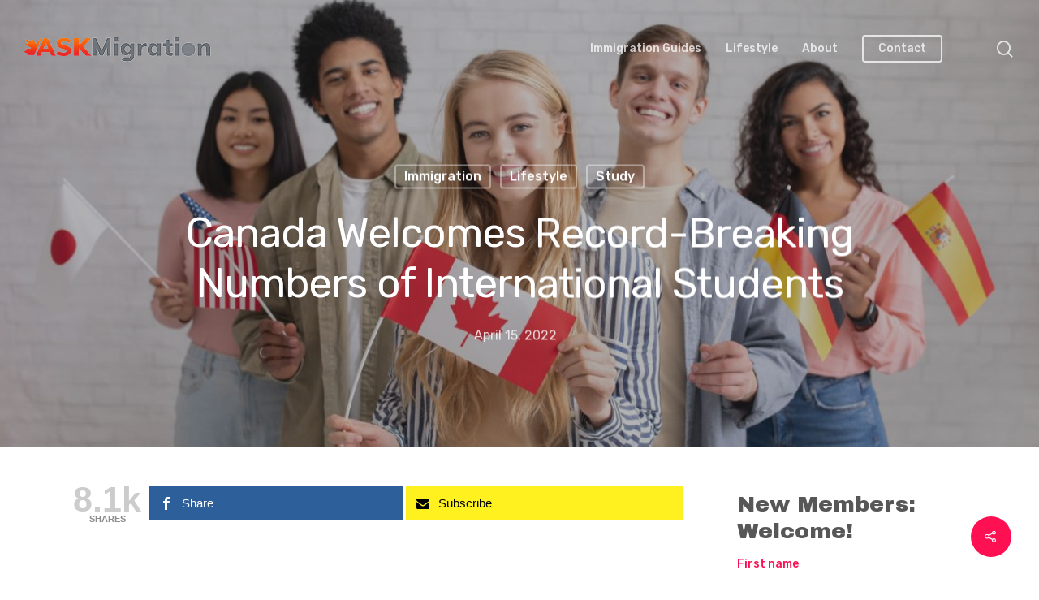

--- FILE ---
content_type: text/html; charset=UTF-8
request_url: https://askmigration.com/canada-welcomes-record-breaking-numbers-of-international-students/
body_size: 23039
content:
<!DOCTYPE html>

<html lang="en-US" prefix="og: http://ogp.me/ns# article: http://ogp.me/ns/article#" class="no-js">
<head>
	
	<meta charset="UTF-8">
	
	<meta name="viewport" content="width=device-width, initial-scale=1, maximum-scale=1, user-scalable=0" /><title>Canada Welcomes Record-Breaking Numbers of International Students &#8211; ASKMigration: Canadian Lifestyle Magazine</title>
<meta name='robots' content='max-image-preview:large' />
	<style>img:is([sizes="auto" i], [sizes^="auto," i]) { contain-intrinsic-size: 3000px 1500px }</style>
	
<!-- Twitter Card generated by MashShare 4.0.46 - https://www.mashshare.net -->
<meta property="og:image:width" content="1200" />
<meta property="og:image:height" content="561" />
<meta name="twitter:card" content="summary_large_image">
<meta name="twitter:title" content="Canada Welcomes Record-Breaking Numbers of International Students">
<meta name="twitter:description" content="Almost 450,000 new study permits took effect last year in Canada, shattering the previous record in 2019. It is also twice the number experienced in 2015.    Before the pandemic began, Canada had just over 400,000 new">
<meta name="twitter:image" content="https://askmigration.com/wp-content/uploads/2022/04/Canada-Welcomes-Record1-e1649228410700.jpg">
<!-- Twitter Card generated by MashShare 4.0.46 - https://www.mashshare.net -->

<link rel='dns-prefetch' href='//stats.wp.com' />
<link rel='dns-prefetch' href='//fonts.googleapis.com' />
<link rel='preconnect' href='//i0.wp.com' />
<link rel='preconnect' href='//c0.wp.com' />
<link rel='preconnect' href='https://fonts.gstatic.com' crossorigin />
<link rel="alternate" type="application/rss+xml" title="ASKMigration: Canadian Lifestyle Magazine &raquo; Feed" href="https://askmigration.com/feed/" />
		<!-- This site uses the Google Analytics by ExactMetrics plugin v8.10.0 - Using Analytics tracking - https://www.exactmetrics.com/ -->
							<script src="//www.googletagmanager.com/gtag/js?id=G-F6ECJCTQ95"  data-cfasync="false" data-wpfc-render="false" type="text/javascript" async></script>
			<script data-cfasync="false" data-wpfc-render="false" type="text/javascript">
				var em_version = '8.10.0';
				var em_track_user = true;
				var em_no_track_reason = '';
								var ExactMetricsDefaultLocations = {"page_location":"https:\/\/askmigration.com\/canada-welcomes-record-breaking-numbers-of-international-students\/"};
								if ( typeof ExactMetricsPrivacyGuardFilter === 'function' ) {
					var ExactMetricsLocations = (typeof ExactMetricsExcludeQuery === 'object') ? ExactMetricsPrivacyGuardFilter( ExactMetricsExcludeQuery ) : ExactMetricsPrivacyGuardFilter( ExactMetricsDefaultLocations );
				} else {
					var ExactMetricsLocations = (typeof ExactMetricsExcludeQuery === 'object') ? ExactMetricsExcludeQuery : ExactMetricsDefaultLocations;
				}

								var disableStrs = [
										'ga-disable-G-F6ECJCTQ95',
									];

				/* Function to detect opted out users */
				function __gtagTrackerIsOptedOut() {
					for (var index = 0; index < disableStrs.length; index++) {
						if (document.cookie.indexOf(disableStrs[index] + '=true') > -1) {
							return true;
						}
					}

					return false;
				}

				/* Disable tracking if the opt-out cookie exists. */
				if (__gtagTrackerIsOptedOut()) {
					for (var index = 0; index < disableStrs.length; index++) {
						window[disableStrs[index]] = true;
					}
				}

				/* Opt-out function */
				function __gtagTrackerOptout() {
					for (var index = 0; index < disableStrs.length; index++) {
						document.cookie = disableStrs[index] + '=true; expires=Thu, 31 Dec 2099 23:59:59 UTC; path=/';
						window[disableStrs[index]] = true;
					}
				}

				if ('undefined' === typeof gaOptout) {
					function gaOptout() {
						__gtagTrackerOptout();
					}
				}
								window.dataLayer = window.dataLayer || [];

				window.ExactMetricsDualTracker = {
					helpers: {},
					trackers: {},
				};
				if (em_track_user) {
					function __gtagDataLayer() {
						dataLayer.push(arguments);
					}

					function __gtagTracker(type, name, parameters) {
						if (!parameters) {
							parameters = {};
						}

						if (parameters.send_to) {
							__gtagDataLayer.apply(null, arguments);
							return;
						}

						if (type === 'event') {
														parameters.send_to = exactmetrics_frontend.v4_id;
							var hookName = name;
							if (typeof parameters['event_category'] !== 'undefined') {
								hookName = parameters['event_category'] + ':' + name;
							}

							if (typeof ExactMetricsDualTracker.trackers[hookName] !== 'undefined') {
								ExactMetricsDualTracker.trackers[hookName](parameters);
							} else {
								__gtagDataLayer('event', name, parameters);
							}
							
						} else {
							__gtagDataLayer.apply(null, arguments);
						}
					}

					__gtagTracker('js', new Date());
					__gtagTracker('set', {
						'developer_id.dNDMyYj': true,
											});
					if ( ExactMetricsLocations.page_location ) {
						__gtagTracker('set', ExactMetricsLocations);
					}
										__gtagTracker('config', 'G-F6ECJCTQ95', {"forceSSL":"true"} );
										window.gtag = __gtagTracker;										(function () {
						/* https://developers.google.com/analytics/devguides/collection/analyticsjs/ */
						/* ga and __gaTracker compatibility shim. */
						var noopfn = function () {
							return null;
						};
						var newtracker = function () {
							return new Tracker();
						};
						var Tracker = function () {
							return null;
						};
						var p = Tracker.prototype;
						p.get = noopfn;
						p.set = noopfn;
						p.send = function () {
							var args = Array.prototype.slice.call(arguments);
							args.unshift('send');
							__gaTracker.apply(null, args);
						};
						var __gaTracker = function () {
							var len = arguments.length;
							if (len === 0) {
								return;
							}
							var f = arguments[len - 1];
							if (typeof f !== 'object' || f === null || typeof f.hitCallback !== 'function') {
								if ('send' === arguments[0]) {
									var hitConverted, hitObject = false, action;
									if ('event' === arguments[1]) {
										if ('undefined' !== typeof arguments[3]) {
											hitObject = {
												'eventAction': arguments[3],
												'eventCategory': arguments[2],
												'eventLabel': arguments[4],
												'value': arguments[5] ? arguments[5] : 1,
											}
										}
									}
									if ('pageview' === arguments[1]) {
										if ('undefined' !== typeof arguments[2]) {
											hitObject = {
												'eventAction': 'page_view',
												'page_path': arguments[2],
											}
										}
									}
									if (typeof arguments[2] === 'object') {
										hitObject = arguments[2];
									}
									if (typeof arguments[5] === 'object') {
										Object.assign(hitObject, arguments[5]);
									}
									if ('undefined' !== typeof arguments[1].hitType) {
										hitObject = arguments[1];
										if ('pageview' === hitObject.hitType) {
											hitObject.eventAction = 'page_view';
										}
									}
									if (hitObject) {
										action = 'timing' === arguments[1].hitType ? 'timing_complete' : hitObject.eventAction;
										hitConverted = mapArgs(hitObject);
										__gtagTracker('event', action, hitConverted);
									}
								}
								return;
							}

							function mapArgs(args) {
								var arg, hit = {};
								var gaMap = {
									'eventCategory': 'event_category',
									'eventAction': 'event_action',
									'eventLabel': 'event_label',
									'eventValue': 'event_value',
									'nonInteraction': 'non_interaction',
									'timingCategory': 'event_category',
									'timingVar': 'name',
									'timingValue': 'value',
									'timingLabel': 'event_label',
									'page': 'page_path',
									'location': 'page_location',
									'title': 'page_title',
									'referrer' : 'page_referrer',
								};
								for (arg in args) {
																		if (!(!args.hasOwnProperty(arg) || !gaMap.hasOwnProperty(arg))) {
										hit[gaMap[arg]] = args[arg];
									} else {
										hit[arg] = args[arg];
									}
								}
								return hit;
							}

							try {
								f.hitCallback();
							} catch (ex) {
							}
						};
						__gaTracker.create = newtracker;
						__gaTracker.getByName = newtracker;
						__gaTracker.getAll = function () {
							return [];
						};
						__gaTracker.remove = noopfn;
						__gaTracker.loaded = true;
						window['__gaTracker'] = __gaTracker;
					})();
									} else {
										console.log("");
					(function () {
						function __gtagTracker() {
							return null;
						}

						window['__gtagTracker'] = __gtagTracker;
						window['gtag'] = __gtagTracker;
					})();
									}
			</script>
							<!-- / Google Analytics by ExactMetrics -->
		<script type="text/javascript">
/* <![CDATA[ */
window._wpemojiSettings = {"baseUrl":"https:\/\/s.w.org\/images\/core\/emoji\/16.0.1\/72x72\/","ext":".png","svgUrl":"https:\/\/s.w.org\/images\/core\/emoji\/16.0.1\/svg\/","svgExt":".svg","source":{"concatemoji":"https:\/\/askmigration.com\/wp-includes\/js\/wp-emoji-release.min.js?ver=6.8.3"}};
/*! This file is auto-generated */
!function(s,n){var o,i,e;function c(e){try{var t={supportTests:e,timestamp:(new Date).valueOf()};sessionStorage.setItem(o,JSON.stringify(t))}catch(e){}}function p(e,t,n){e.clearRect(0,0,e.canvas.width,e.canvas.height),e.fillText(t,0,0);var t=new Uint32Array(e.getImageData(0,0,e.canvas.width,e.canvas.height).data),a=(e.clearRect(0,0,e.canvas.width,e.canvas.height),e.fillText(n,0,0),new Uint32Array(e.getImageData(0,0,e.canvas.width,e.canvas.height).data));return t.every(function(e,t){return e===a[t]})}function u(e,t){e.clearRect(0,0,e.canvas.width,e.canvas.height),e.fillText(t,0,0);for(var n=e.getImageData(16,16,1,1),a=0;a<n.data.length;a++)if(0!==n.data[a])return!1;return!0}function f(e,t,n,a){switch(t){case"flag":return n(e,"\ud83c\udff3\ufe0f\u200d\u26a7\ufe0f","\ud83c\udff3\ufe0f\u200b\u26a7\ufe0f")?!1:!n(e,"\ud83c\udde8\ud83c\uddf6","\ud83c\udde8\u200b\ud83c\uddf6")&&!n(e,"\ud83c\udff4\udb40\udc67\udb40\udc62\udb40\udc65\udb40\udc6e\udb40\udc67\udb40\udc7f","\ud83c\udff4\u200b\udb40\udc67\u200b\udb40\udc62\u200b\udb40\udc65\u200b\udb40\udc6e\u200b\udb40\udc67\u200b\udb40\udc7f");case"emoji":return!a(e,"\ud83e\udedf")}return!1}function g(e,t,n,a){var r="undefined"!=typeof WorkerGlobalScope&&self instanceof WorkerGlobalScope?new OffscreenCanvas(300,150):s.createElement("canvas"),o=r.getContext("2d",{willReadFrequently:!0}),i=(o.textBaseline="top",o.font="600 32px Arial",{});return e.forEach(function(e){i[e]=t(o,e,n,a)}),i}function t(e){var t=s.createElement("script");t.src=e,t.defer=!0,s.head.appendChild(t)}"undefined"!=typeof Promise&&(o="wpEmojiSettingsSupports",i=["flag","emoji"],n.supports={everything:!0,everythingExceptFlag:!0},e=new Promise(function(e){s.addEventListener("DOMContentLoaded",e,{once:!0})}),new Promise(function(t){var n=function(){try{var e=JSON.parse(sessionStorage.getItem(o));if("object"==typeof e&&"number"==typeof e.timestamp&&(new Date).valueOf()<e.timestamp+604800&&"object"==typeof e.supportTests)return e.supportTests}catch(e){}return null}();if(!n){if("undefined"!=typeof Worker&&"undefined"!=typeof OffscreenCanvas&&"undefined"!=typeof URL&&URL.createObjectURL&&"undefined"!=typeof Blob)try{var e="postMessage("+g.toString()+"("+[JSON.stringify(i),f.toString(),p.toString(),u.toString()].join(",")+"));",a=new Blob([e],{type:"text/javascript"}),r=new Worker(URL.createObjectURL(a),{name:"wpTestEmojiSupports"});return void(r.onmessage=function(e){c(n=e.data),r.terminate(),t(n)})}catch(e){}c(n=g(i,f,p,u))}t(n)}).then(function(e){for(var t in e)n.supports[t]=e[t],n.supports.everything=n.supports.everything&&n.supports[t],"flag"!==t&&(n.supports.everythingExceptFlag=n.supports.everythingExceptFlag&&n.supports[t]);n.supports.everythingExceptFlag=n.supports.everythingExceptFlag&&!n.supports.flag,n.DOMReady=!1,n.readyCallback=function(){n.DOMReady=!0}}).then(function(){return e}).then(function(){var e;n.supports.everything||(n.readyCallback(),(e=n.source||{}).concatemoji?t(e.concatemoji):e.wpemoji&&e.twemoji&&(t(e.twemoji),t(e.wpemoji)))}))}((window,document),window._wpemojiSettings);
/* ]]> */
</script>
		
	<link rel='stylesheet' id='pro-news-tickerpw_pl_fontawesome-css' href='https://askmigration.com/wp-content/plugins/PW-Pro-News-Ticker-For-VC//css/fontawesome/font-awesome.css?ver=6.8.3' type='text/css' media='all' />
<link rel='stylesheet' id='pro-news-tickerpw_pl_public-css' href='https://askmigration.com/wp-content/plugins/PW-Pro-News-Ticker-For-VC//css/public.css?ver=6.8.3' type='text/css' media='all' />
<link rel='stylesheet' id='pro-news-tickerpw_pl_bxslider-css' href='https://askmigration.com/wp-content/plugins/PW-Pro-News-Ticker-For-VC//css/bx-slider/jquery.bxslider.css?ver=6.8.3' type='text/css' media='all' />
<link rel='stylesheet' id='pro-news-tickerpw_pl_magnific_popup-css' href='https://askmigration.com/wp-content/plugins/PW-Pro-News-Ticker-For-VC//css/magnific-popup/magnific-popup.css?ver=6.8.3' type='text/css' media='all' />
<link rel='stylesheet' id='pro-news-tickerpw_pl_marquee-css' href='https://askmigration.com/wp-content/plugins/PW-Pro-News-Ticker-For-VC//css/marquee/imarquee.css?ver=6.8.3' type='text/css' media='all' />
<link rel='stylesheet' id='pro-news-tickerpw_vs_custom_css-css' href='https://askmigration.com/wp-content/plugins/PW-Pro-News-Ticker-For-VC//css/custom-css.css?ver=6.8.3' type='text/css' media='all' />
<style id='wp-emoji-styles-inline-css' type='text/css'>

	img.wp-smiley, img.emoji {
		display: inline !important;
		border: none !important;
		box-shadow: none !important;
		height: 1em !important;
		width: 1em !important;
		margin: 0 0.07em !important;
		vertical-align: -0.1em !important;
		background: none !important;
		padding: 0 !important;
	}
</style>
<link rel='stylesheet' id='wp-block-library-css' href='https://c0.wp.com/c/6.8.3/wp-includes/css/dist/block-library/style.min.css' type='text/css' media='all' />
<style id='classic-theme-styles-inline-css' type='text/css'>
/*! This file is auto-generated */
.wp-block-button__link{color:#fff;background-color:#32373c;border-radius:9999px;box-shadow:none;text-decoration:none;padding:calc(.667em + 2px) calc(1.333em + 2px);font-size:1.125em}.wp-block-file__button{background:#32373c;color:#fff;text-decoration:none}
</style>
<link rel='stylesheet' id='mediaelement-css' href='https://c0.wp.com/c/6.8.3/wp-includes/js/mediaelement/mediaelementplayer-legacy.min.css' type='text/css' media='all' />
<link rel='stylesheet' id='wp-mediaelement-css' href='https://c0.wp.com/c/6.8.3/wp-includes/js/mediaelement/wp-mediaelement.min.css' type='text/css' media='all' />
<style id='jetpack-sharing-buttons-style-inline-css' type='text/css'>
.jetpack-sharing-buttons__services-list{display:flex;flex-direction:row;flex-wrap:wrap;gap:0;list-style-type:none;margin:5px;padding:0}.jetpack-sharing-buttons__services-list.has-small-icon-size{font-size:12px}.jetpack-sharing-buttons__services-list.has-normal-icon-size{font-size:16px}.jetpack-sharing-buttons__services-list.has-large-icon-size{font-size:24px}.jetpack-sharing-buttons__services-list.has-huge-icon-size{font-size:36px}@media print{.jetpack-sharing-buttons__services-list{display:none!important}}.editor-styles-wrapper .wp-block-jetpack-sharing-buttons{gap:0;padding-inline-start:0}ul.jetpack-sharing-buttons__services-list.has-background{padding:1.25em 2.375em}
</style>
<style id='global-styles-inline-css' type='text/css'>
:root{--wp--preset--aspect-ratio--square: 1;--wp--preset--aspect-ratio--4-3: 4/3;--wp--preset--aspect-ratio--3-4: 3/4;--wp--preset--aspect-ratio--3-2: 3/2;--wp--preset--aspect-ratio--2-3: 2/3;--wp--preset--aspect-ratio--16-9: 16/9;--wp--preset--aspect-ratio--9-16: 9/16;--wp--preset--color--black: #000000;--wp--preset--color--cyan-bluish-gray: #abb8c3;--wp--preset--color--white: #ffffff;--wp--preset--color--pale-pink: #f78da7;--wp--preset--color--vivid-red: #cf2e2e;--wp--preset--color--luminous-vivid-orange: #ff6900;--wp--preset--color--luminous-vivid-amber: #fcb900;--wp--preset--color--light-green-cyan: #7bdcb5;--wp--preset--color--vivid-green-cyan: #00d084;--wp--preset--color--pale-cyan-blue: #8ed1fc;--wp--preset--color--vivid-cyan-blue: #0693e3;--wp--preset--color--vivid-purple: #9b51e0;--wp--preset--gradient--vivid-cyan-blue-to-vivid-purple: linear-gradient(135deg,rgba(6,147,227,1) 0%,rgb(155,81,224) 100%);--wp--preset--gradient--light-green-cyan-to-vivid-green-cyan: linear-gradient(135deg,rgb(122,220,180) 0%,rgb(0,208,130) 100%);--wp--preset--gradient--luminous-vivid-amber-to-luminous-vivid-orange: linear-gradient(135deg,rgba(252,185,0,1) 0%,rgba(255,105,0,1) 100%);--wp--preset--gradient--luminous-vivid-orange-to-vivid-red: linear-gradient(135deg,rgba(255,105,0,1) 0%,rgb(207,46,46) 100%);--wp--preset--gradient--very-light-gray-to-cyan-bluish-gray: linear-gradient(135deg,rgb(238,238,238) 0%,rgb(169,184,195) 100%);--wp--preset--gradient--cool-to-warm-spectrum: linear-gradient(135deg,rgb(74,234,220) 0%,rgb(151,120,209) 20%,rgb(207,42,186) 40%,rgb(238,44,130) 60%,rgb(251,105,98) 80%,rgb(254,248,76) 100%);--wp--preset--gradient--blush-light-purple: linear-gradient(135deg,rgb(255,206,236) 0%,rgb(152,150,240) 100%);--wp--preset--gradient--blush-bordeaux: linear-gradient(135deg,rgb(254,205,165) 0%,rgb(254,45,45) 50%,rgb(107,0,62) 100%);--wp--preset--gradient--luminous-dusk: linear-gradient(135deg,rgb(255,203,112) 0%,rgb(199,81,192) 50%,rgb(65,88,208) 100%);--wp--preset--gradient--pale-ocean: linear-gradient(135deg,rgb(255,245,203) 0%,rgb(182,227,212) 50%,rgb(51,167,181) 100%);--wp--preset--gradient--electric-grass: linear-gradient(135deg,rgb(202,248,128) 0%,rgb(113,206,126) 100%);--wp--preset--gradient--midnight: linear-gradient(135deg,rgb(2,3,129) 0%,rgb(40,116,252) 100%);--wp--preset--font-size--small: 13px;--wp--preset--font-size--medium: 20px;--wp--preset--font-size--large: 36px;--wp--preset--font-size--x-large: 42px;--wp--preset--spacing--20: 0.44rem;--wp--preset--spacing--30: 0.67rem;--wp--preset--spacing--40: 1rem;--wp--preset--spacing--50: 1.5rem;--wp--preset--spacing--60: 2.25rem;--wp--preset--spacing--70: 3.38rem;--wp--preset--spacing--80: 5.06rem;--wp--preset--shadow--natural: 6px 6px 9px rgba(0, 0, 0, 0.2);--wp--preset--shadow--deep: 12px 12px 50px rgba(0, 0, 0, 0.4);--wp--preset--shadow--sharp: 6px 6px 0px rgba(0, 0, 0, 0.2);--wp--preset--shadow--outlined: 6px 6px 0px -3px rgba(255, 255, 255, 1), 6px 6px rgba(0, 0, 0, 1);--wp--preset--shadow--crisp: 6px 6px 0px rgba(0, 0, 0, 1);}:where(.is-layout-flex){gap: 0.5em;}:where(.is-layout-grid){gap: 0.5em;}body .is-layout-flex{display: flex;}.is-layout-flex{flex-wrap: wrap;align-items: center;}.is-layout-flex > :is(*, div){margin: 0;}body .is-layout-grid{display: grid;}.is-layout-grid > :is(*, div){margin: 0;}:where(.wp-block-columns.is-layout-flex){gap: 2em;}:where(.wp-block-columns.is-layout-grid){gap: 2em;}:where(.wp-block-post-template.is-layout-flex){gap: 1.25em;}:where(.wp-block-post-template.is-layout-grid){gap: 1.25em;}.has-black-color{color: var(--wp--preset--color--black) !important;}.has-cyan-bluish-gray-color{color: var(--wp--preset--color--cyan-bluish-gray) !important;}.has-white-color{color: var(--wp--preset--color--white) !important;}.has-pale-pink-color{color: var(--wp--preset--color--pale-pink) !important;}.has-vivid-red-color{color: var(--wp--preset--color--vivid-red) !important;}.has-luminous-vivid-orange-color{color: var(--wp--preset--color--luminous-vivid-orange) !important;}.has-luminous-vivid-amber-color{color: var(--wp--preset--color--luminous-vivid-amber) !important;}.has-light-green-cyan-color{color: var(--wp--preset--color--light-green-cyan) !important;}.has-vivid-green-cyan-color{color: var(--wp--preset--color--vivid-green-cyan) !important;}.has-pale-cyan-blue-color{color: var(--wp--preset--color--pale-cyan-blue) !important;}.has-vivid-cyan-blue-color{color: var(--wp--preset--color--vivid-cyan-blue) !important;}.has-vivid-purple-color{color: var(--wp--preset--color--vivid-purple) !important;}.has-black-background-color{background-color: var(--wp--preset--color--black) !important;}.has-cyan-bluish-gray-background-color{background-color: var(--wp--preset--color--cyan-bluish-gray) !important;}.has-white-background-color{background-color: var(--wp--preset--color--white) !important;}.has-pale-pink-background-color{background-color: var(--wp--preset--color--pale-pink) !important;}.has-vivid-red-background-color{background-color: var(--wp--preset--color--vivid-red) !important;}.has-luminous-vivid-orange-background-color{background-color: var(--wp--preset--color--luminous-vivid-orange) !important;}.has-luminous-vivid-amber-background-color{background-color: var(--wp--preset--color--luminous-vivid-amber) !important;}.has-light-green-cyan-background-color{background-color: var(--wp--preset--color--light-green-cyan) !important;}.has-vivid-green-cyan-background-color{background-color: var(--wp--preset--color--vivid-green-cyan) !important;}.has-pale-cyan-blue-background-color{background-color: var(--wp--preset--color--pale-cyan-blue) !important;}.has-vivid-cyan-blue-background-color{background-color: var(--wp--preset--color--vivid-cyan-blue) !important;}.has-vivid-purple-background-color{background-color: var(--wp--preset--color--vivid-purple) !important;}.has-black-border-color{border-color: var(--wp--preset--color--black) !important;}.has-cyan-bluish-gray-border-color{border-color: var(--wp--preset--color--cyan-bluish-gray) !important;}.has-white-border-color{border-color: var(--wp--preset--color--white) !important;}.has-pale-pink-border-color{border-color: var(--wp--preset--color--pale-pink) !important;}.has-vivid-red-border-color{border-color: var(--wp--preset--color--vivid-red) !important;}.has-luminous-vivid-orange-border-color{border-color: var(--wp--preset--color--luminous-vivid-orange) !important;}.has-luminous-vivid-amber-border-color{border-color: var(--wp--preset--color--luminous-vivid-amber) !important;}.has-light-green-cyan-border-color{border-color: var(--wp--preset--color--light-green-cyan) !important;}.has-vivid-green-cyan-border-color{border-color: var(--wp--preset--color--vivid-green-cyan) !important;}.has-pale-cyan-blue-border-color{border-color: var(--wp--preset--color--pale-cyan-blue) !important;}.has-vivid-cyan-blue-border-color{border-color: var(--wp--preset--color--vivid-cyan-blue) !important;}.has-vivid-purple-border-color{border-color: var(--wp--preset--color--vivid-purple) !important;}.has-vivid-cyan-blue-to-vivid-purple-gradient-background{background: var(--wp--preset--gradient--vivid-cyan-blue-to-vivid-purple) !important;}.has-light-green-cyan-to-vivid-green-cyan-gradient-background{background: var(--wp--preset--gradient--light-green-cyan-to-vivid-green-cyan) !important;}.has-luminous-vivid-amber-to-luminous-vivid-orange-gradient-background{background: var(--wp--preset--gradient--luminous-vivid-amber-to-luminous-vivid-orange) !important;}.has-luminous-vivid-orange-to-vivid-red-gradient-background{background: var(--wp--preset--gradient--luminous-vivid-orange-to-vivid-red) !important;}.has-very-light-gray-to-cyan-bluish-gray-gradient-background{background: var(--wp--preset--gradient--very-light-gray-to-cyan-bluish-gray) !important;}.has-cool-to-warm-spectrum-gradient-background{background: var(--wp--preset--gradient--cool-to-warm-spectrum) !important;}.has-blush-light-purple-gradient-background{background: var(--wp--preset--gradient--blush-light-purple) !important;}.has-blush-bordeaux-gradient-background{background: var(--wp--preset--gradient--blush-bordeaux) !important;}.has-luminous-dusk-gradient-background{background: var(--wp--preset--gradient--luminous-dusk) !important;}.has-pale-ocean-gradient-background{background: var(--wp--preset--gradient--pale-ocean) !important;}.has-electric-grass-gradient-background{background: var(--wp--preset--gradient--electric-grass) !important;}.has-midnight-gradient-background{background: var(--wp--preset--gradient--midnight) !important;}.has-small-font-size{font-size: var(--wp--preset--font-size--small) !important;}.has-medium-font-size{font-size: var(--wp--preset--font-size--medium) !important;}.has-large-font-size{font-size: var(--wp--preset--font-size--large) !important;}.has-x-large-font-size{font-size: var(--wp--preset--font-size--x-large) !important;}
:where(.wp-block-post-template.is-layout-flex){gap: 1.25em;}:where(.wp-block-post-template.is-layout-grid){gap: 1.25em;}
:where(.wp-block-columns.is-layout-flex){gap: 2em;}:where(.wp-block-columns.is-layout-grid){gap: 2em;}
:root :where(.wp-block-pullquote){font-size: 1.5em;line-height: 1.6;}
</style>
<link rel='stylesheet' id='dashicons-css' href='https://c0.wp.com/c/6.8.3/wp-includes/css/dashicons.min.css' type='text/css' media='all' />
<link rel='stylesheet' id='admin-bar-css' href='https://c0.wp.com/c/6.8.3/wp-includes/css/admin-bar.min.css' type='text/css' media='all' />
<style id='admin-bar-inline-css' type='text/css'>

    /* Hide CanvasJS credits for P404 charts specifically */
    #p404RedirectChart .canvasjs-chart-credit {
        display: none !important;
    }
    
    #p404RedirectChart canvas {
        border-radius: 6px;
    }

    .p404-redirect-adminbar-weekly-title {
        font-weight: bold;
        font-size: 14px;
        color: #fff;
        margin-bottom: 6px;
    }

    #wpadminbar #wp-admin-bar-p404_free_top_button .ab-icon:before {
        content: "\f103";
        color: #dc3545;
        top: 3px;
    }
    
    #wp-admin-bar-p404_free_top_button .ab-item {
        min-width: 80px !important;
        padding: 0px !important;
    }
    
    /* Ensure proper positioning and z-index for P404 dropdown */
    .p404-redirect-adminbar-dropdown-wrap { 
        min-width: 0; 
        padding: 0;
        position: static !important;
    }
    
    #wpadminbar #wp-admin-bar-p404_free_top_button_dropdown {
        position: static !important;
    }
    
    #wpadminbar #wp-admin-bar-p404_free_top_button_dropdown .ab-item {
        padding: 0 !important;
        margin: 0 !important;
    }
    
    .p404-redirect-dropdown-container {
        min-width: 340px;
        padding: 18px 18px 12px 18px;
        background: #23282d !important;
        color: #fff;
        border-radius: 12px;
        box-shadow: 0 8px 32px rgba(0,0,0,0.25);
        margin-top: 10px;
        position: relative !important;
        z-index: 999999 !important;
        display: block !important;
        border: 1px solid #444;
    }
    
    /* Ensure P404 dropdown appears on hover */
    #wpadminbar #wp-admin-bar-p404_free_top_button .p404-redirect-dropdown-container { 
        display: none !important;
    }
    
    #wpadminbar #wp-admin-bar-p404_free_top_button:hover .p404-redirect-dropdown-container { 
        display: block !important;
    }
    
    #wpadminbar #wp-admin-bar-p404_free_top_button:hover #wp-admin-bar-p404_free_top_button_dropdown .p404-redirect-dropdown-container {
        display: block !important;
    }
    
    .p404-redirect-card {
        background: #2c3338;
        border-radius: 8px;
        padding: 18px 18px 12px 18px;
        box-shadow: 0 2px 8px rgba(0,0,0,0.07);
        display: flex;
        flex-direction: column;
        align-items: flex-start;
        border: 1px solid #444;
    }
    
    .p404-redirect-btn {
        display: inline-block;
        background: #dc3545;
        color: #fff !important;
        font-weight: bold;
        padding: 5px 22px;
        border-radius: 8px;
        text-decoration: none;
        font-size: 17px;
        transition: background 0.2s, box-shadow 0.2s;
        margin-top: 8px;
        box-shadow: 0 2px 8px rgba(220,53,69,0.15);
        text-align: center;
        line-height: 1.6;
    }
    
    .p404-redirect-btn:hover {
        background: #c82333;
        color: #fff !important;
        box-shadow: 0 4px 16px rgba(220,53,69,0.25);
    }
    
    /* Prevent conflicts with other admin bar dropdowns */
    #wpadminbar .ab-top-menu > li:hover > .ab-item,
    #wpadminbar .ab-top-menu > li.hover > .ab-item {
        z-index: auto;
    }
    
    #wpadminbar #wp-admin-bar-p404_free_top_button:hover > .ab-item {
        z-index: 999998 !important;
    }
    
</style>
<link rel='stylesheet' id='contact-form-7-css' href='https://askmigration.com/wp-content/plugins/contact-form-7/includes/css/styles.css?ver=6.1.4' type='text/css' media='all' />
<link rel='stylesheet' id='ditty-news-ticker-font-css' href='https://askmigration.com/wp-content/plugins/ditty-news-ticker/legacy/inc/static/libs/fontastic/styles.css?ver=3.1.59' type='text/css' media='all' />
<link rel='stylesheet' id='ditty-news-ticker-css' href='https://askmigration.com/wp-content/plugins/ditty-news-ticker/legacy/inc/static/css/style.css?ver=3.1.59' type='text/css' media='all' />
<link rel='stylesheet' id='ditty-displays-css' href='https://askmigration.com/wp-content/plugins/ditty-news-ticker/build/dittyDisplays.css?ver=3.1.59' type='text/css' media='all' />
<link rel='stylesheet' id='ditty-fontawesome-css' href='https://askmigration.com/wp-content/plugins/ditty-news-ticker/includes/libs/fontawesome-6.4.0/css/all.css?ver=6.4.0' type='text/css' media='' />
<link rel='stylesheet' id='mashsb-styles-css' href='https://askmigration.com/wp-content/plugins/mashsharer/assets/css/mashsb.min.css?ver=4.0.46' type='text/css' media='all' />
<style id='mashsb-styles-inline-css' type='text/css'>
.mashsb-count {color:#cccccc;}@media only screen and (min-width:568px){.mashsb-buttons a {min-width: 177px;}}
</style>
<link rel='stylesheet' id='salient-social-css' href='https://askmigration.com/wp-content/plugins/salient-social/css/style.css?ver=1.1' type='text/css' media='all' />
<style id='salient-social-inline-css' type='text/css'>

  .sharing-default-minimal .nectar-love.loved,
  body .nectar-social[data-color-override="override"].fixed > a:before, 
  body .nectar-social[data-color-override="override"].fixed .nectar-social-inner a,
  .sharing-default-minimal .nectar-social[data-color-override="override"] .nectar-social-inner a:hover {
    background-color: #ff1053;
  }
  .nectar-social.hover .nectar-love.loved,
  .nectar-social.hover > .nectar-love-button a:hover,
  .nectar-social[data-color-override="override"].hover > div a:hover,
  #single-below-header .nectar-social[data-color-override="override"].hover > div a:hover,
  .nectar-social[data-color-override="override"].hover .share-btn:hover,
  .sharing-default-minimal .nectar-social[data-color-override="override"] .nectar-social-inner a {
    border-color: #ff1053;
  }
  #single-below-header .nectar-social.hover .nectar-love.loved i,
  #single-below-header .nectar-social.hover[data-color-override="override"] a:hover,
  #single-below-header .nectar-social.hover[data-color-override="override"] a:hover i,
  #single-below-header .nectar-social.hover .nectar-love-button a:hover i,
  .nectar-love:hover i,
  .hover .nectar-love:hover .total_loves,
  .nectar-love.loved i,
  .nectar-social.hover .nectar-love.loved .total_loves,
  .nectar-social.hover .share-btn:hover, 
  .nectar-social[data-color-override="override"].hover .nectar-social-inner a:hover,
  .nectar-social[data-color-override="override"].hover > div:hover span,
  .sharing-default-minimal .nectar-social[data-color-override="override"] .nectar-social-inner a:not(:hover) i,
  .sharing-default-minimal .nectar-social[data-color-override="override"] .nectar-social-inner a:not(:hover) {
    color: #ff1053;
  }
</style>
<link rel='stylesheet' id='font-awesome-css' href='https://askmigration.com/wp-content/themes/salient/css/font-awesome.min.css?ver=4.6.4' type='text/css' media='all' />
<link rel='stylesheet' id='salient-grid-system-css' href='https://askmigration.com/wp-content/themes/salient/css/grid-system.css?ver=11.0.4' type='text/css' media='all' />
<link rel='stylesheet' id='main-styles-css' href='https://askmigration.com/wp-content/themes/salient/css/style.css?ver=11.0.4' type='text/css' media='all' />
<style id='main-styles-inline-css' type='text/css'>
html:not(.page-trans-loaded) { background-color: #ffffff; }
</style>
<link rel='stylesheet' id='nectar-ocm-simple-css' href='https://askmigration.com/wp-content/themes/salient/css/off-canvas/simple-dropdown.css?ver=11.0.4' type='text/css' media='all' />
<link rel='stylesheet' id='nectar-single-styles-css' href='https://askmigration.com/wp-content/themes/salient/css/single.css?ver=11.0.4' type='text/css' media='all' />
<link rel='stylesheet' id='nectar-element-recent-posts-css' href='https://askmigration.com/wp-content/themes/salient/css/elements/element-recent-posts.css?ver=11.0.4' type='text/css' media='all' />
<link rel='stylesheet' id='magnific-css' href='https://askmigration.com/wp-content/themes/salient/css/plugins/magnific.css?ver=8.6.0' type='text/css' media='all' />
<link rel='stylesheet' id='nectar_default_font_open_sans-css' href='https://fonts.googleapis.com/css?family=Open+Sans%3A300%2C400%2C600%2C700&#038;subset=latin%2Clatin-ext' type='text/css' media='all' />
<link rel='stylesheet' id='responsive-css' href='https://askmigration.com/wp-content/themes/salient/css/responsive.css?ver=11.0.4' type='text/css' media='all' />
<link rel='stylesheet' id='skin-material-css' href='https://askmigration.com/wp-content/themes/salient/css/skin-material.css?ver=11.0.4' type='text/css' media='all' />
<link rel='stylesheet' id='dynamic-css-css' href='https://askmigration.com/wp-content/themes/salient/css/salient-dynamic-styles.css?ver=76796' type='text/css' media='all' />
<style id='dynamic-css-inline-css' type='text/css'>
.no-rgba #header-space{display:none;}@media only screen and (max-width:999px){body #header-space[data-header-mobile-fixed="1"]{display:none;}#header-outer[data-mobile-fixed="false"]{position:absolute;}}@media only screen and (max-width:999px){body:not(.nectar-no-flex-height) #header-space[data-secondary-header-display="full"]:not([data-header-mobile-fixed="false"]){display:block!important;margin-bottom:-52px;}#header-space[data-secondary-header-display="full"][data-header-mobile-fixed="false"]{display:none;}}@media only screen and (min-width:1000px){#header-space{display:none;}.nectar-slider-wrap.first-section,.parallax_slider_outer.first-section,.full-width-content.first-section,.parallax_slider_outer.first-section .swiper-slide .content,.nectar-slider-wrap.first-section .swiper-slide .content,#page-header-bg,.nder-page-header,#page-header-wrap,.full-width-section.first-section{margin-top:0!important;}body #page-header-bg,body #page-header-wrap{height:119px;}body #search-outer{z-index:100000;}}@media only screen and (min-width:1000px){#page-header-wrap.fullscreen-header,#page-header-wrap.fullscreen-header #page-header-bg,html:not(.nectar-box-roll-loaded) .nectar-box-roll > #page-header-bg.fullscreen-header,.nectar_fullscreen_zoom_recent_projects,#nectar_fullscreen_rows:not(.afterLoaded) > div{height:100vh;}.wpb_row.vc_row-o-full-height.top-level,.wpb_row.vc_row-o-full-height.top-level > .col.span_12{min-height:100vh;}#page-header-bg[data-alignment-v="middle"] .span_6 .inner-wrap,#page-header-bg[data-alignment-v="top"] .span_6 .inner-wrap{padding-top:77px;}.nectar-slider-wrap[data-fullscreen="true"]:not(.loaded),.nectar-slider-wrap[data-fullscreen="true"]:not(.loaded) .swiper-container{height:calc(100vh + 2px)!important;}.admin-bar .nectar-slider-wrap[data-fullscreen="true"]:not(.loaded),.admin-bar .nectar-slider-wrap[data-fullscreen="true"]:not(.loaded) .swiper-container{height:calc(100vh - 30px)!important;}}@media only screen and (max-width:999px){#page-header-bg[data-alignment-v="middle"]:not(.fullscreen-header) .span_6 .inner-wrap,#page-header-bg[data-alignment-v="top"] .span_6 .inner-wrap{padding-top:36px;}.vc_row.top-level.full-width-section:not(.full-width-ns) > .span_12,#page-header-bg[data-alignment-v="bottom"] .span_6 .inner-wrap{padding-top:26px;}}@media only screen and (max-width:690px){.vc_row.top-level.full-width-section:not(.full-width-ns) > .span_12{padding-top:36px;}.vc_row.top-level.full-width-content .nectar-recent-posts-single_featured .recent-post-container > .inner-wrap{padding-top:26px;}}@media only screen and (max-width:999px){.full-width-ns .nectar-slider-wrap .swiper-slide[data-y-pos="middle"] .content,.full-width-ns .nectar-slider-wrap .swiper-slide[data-y-pos="top"] .content{padding-top:30px;}}
</style>
<link rel="preload" as="style" href="https://fonts.googleapis.com/css?family=Rubik:500,400,700%7CArchivo%20Black:400%7CNunito:400italic,400%7CMontserrat:500&#038;subset=latin&#038;display=swap&#038;ver=1673818226" /><link rel="stylesheet" href="https://fonts.googleapis.com/css?family=Rubik:500,400,700%7CArchivo%20Black:400%7CNunito:400italic,400%7CMontserrat:500&#038;subset=latin&#038;display=swap&#038;ver=1673818226" media="print" onload="this.media='all'"><noscript><link rel="stylesheet" href="https://fonts.googleapis.com/css?family=Rubik:500,400,700%7CArchivo%20Black:400%7CNunito:400italic,400%7CMontserrat:500&#038;subset=latin&#038;display=swap&#038;ver=1673818226" /></noscript><link rel='stylesheet' id='wp-paginate-css' href='https://askmigration.com/wp-content/plugins/wp-paginate/css/wp-paginate.css?ver=2.2.4' type='text/css' media='screen' />
<script type="text/javascript" src="https://c0.wp.com/c/6.8.3/wp-includes/js/jquery/jquery.min.js" id="jquery-core-js"></script>
<script type="text/javascript" src="https://c0.wp.com/c/6.8.3/wp-includes/js/jquery/jquery-migrate.min.js" id="jquery-migrate-js"></script>
<script type="text/javascript" src="https://askmigration.com/wp-content/plugins/PW-Pro-News-Ticker-For-VC/js/bx-slider/jquery.bxslider.js?ver=6.8.3" id="pro-news-tickerpw_pl_bxslider-js"></script>
<script type="text/javascript" src="https://askmigration.com/wp-content/plugins/PW-Pro-News-Ticker-For-VC/js/magnific-popup/jquery.magnific-popup.js?ver=6.8.3" id="pro-news-tickerpw_pl_magnific_popup-js"></script>
<script type="text/javascript" src="https://askmigration.com/wp-content/plugins/PW-Pro-News-Ticker-For-VC/js/marquee/imarquee.js?ver=6.8.3" id="pro-news-tickerpw_pl_marquee-js"></script>
<script type="text/javascript" src="https://askmigration.com/wp-content/plugins/exactmetrics-premium/assets/js/frontend-gtag.min.js?ver=8.10.0" id="exactmetrics-frontend-script-js" async="async" data-wp-strategy="async"></script>
<script data-cfasync="false" data-wpfc-render="false" type="text/javascript" id='exactmetrics-frontend-script-js-extra'>/* <![CDATA[ */
var exactmetrics_frontend = {"js_events_tracking":"true","download_extensions":"zip,mp3,mpeg,pdf,docx,pptx,xlsx,rar","inbound_paths":"[{\"path\":\"\\\/go\\\/\",\"label\":\"affiliate\"},{\"path\":\"\\\/recommend\\\/\",\"label\":\"affiliate\"}]","home_url":"https:\/\/askmigration.com","hash_tracking":"false","v4_id":"G-F6ECJCTQ95"};/* ]]> */
</script>
<link rel="https://api.w.org/" href="https://askmigration.com/wp-json/" /><link rel="alternate" title="JSON" type="application/json" href="https://askmigration.com/wp-json/wp/v2/posts/22785" /><link rel="EditURI" type="application/rsd+xml" title="RSD" href="https://askmigration.com/xmlrpc.php?rsd" />
<meta name="generator" content="WordPress 6.8.3" />
<link rel="canonical" href="https://askmigration.com/canada-welcomes-record-breaking-numbers-of-international-students/" />
<link rel='shortlink' href='https://askmigration.com/?p=22785' />
<link rel="alternate" title="oEmbed (JSON)" type="application/json+oembed" href="https://askmigration.com/wp-json/oembed/1.0/embed?url=https%3A%2F%2Faskmigration.com%2Fcanada-welcomes-record-breaking-numbers-of-international-students%2F" />
<link rel="alternate" title="oEmbed (XML)" type="text/xml+oembed" href="https://askmigration.com/wp-json/oembed/1.0/embed?url=https%3A%2F%2Faskmigration.com%2Fcanada-welcomes-record-breaking-numbers-of-international-students%2F&#038;format=xml" />
<meta name="generator" content="Redux 4.5.9" /><meta property="og:title" name="og:title" content="Canada Welcomes Record-Breaking Numbers of International Students" />
<meta property="og:type" name="og:type" content="article" />
<meta property="og:image" name="og:image" content="https://i0.wp.com/askmigration.com/wp-content/uploads/2022/04/Canada-Welcomes-Record1-e1649228410700.jpg?fit=1024%2C479&amp;ssl=1" />
<meta property="og:image" name="og:image" content="https://i0.wp.com/askmigration.com/wp-content/uploads/2022/04/Canada-Welcomes-Record2.jpg?fit=1000%2C618&amp;ssl=1" />
<meta property="og:image" name="og:image" content="https://i0.wp.com/askmigration.com/wp-content/uploads/2022/04/Canada-Welcomes-Record3.jpg?fit=1000%2C563&amp;ssl=1" />
<meta property="og:url" name="og:url" content="https://askmigration.com/canada-welcomes-record-breaking-numbers-of-international-students/" />
<meta property="og:description" name="og:description" content="Almost 450,000 new study permits took effect last year in Canada, shattering the previous record..." />
<meta property="og:locale" name="og:locale" content="en_US" />
<meta property="og:site_name" name="og:site_name" content="ASKMigration: Canadian Lifestyle Magazine" />
<meta property="twitter:card" name="twitter:card" content="summary_large_image" />
<meta property="article:tag" name="article:tag" content="canada" />
<meta property="article:tag" name="article:tag" content="job" />
<meta property="article:tag" name="article:tag" content="student" />
<meta property="article:section" name="article:section" content="Immigration" />
<meta property="article:published_time" name="article:published_time" content="2022-04-15T07:57:49+00:00" />
<meta property="article:modified_time" name="article:modified_time" content="2022-04-15T07:57:49+00:00" />
<meta property="article:author" name="article:author" content="https://askmigration.com/author/askmigration/" />
<noscript><style>.vce-row-container .vcv-lozad {display: none}</style></noscript><meta name="generator" content="Powered by Visual Composer Website Builder - fast and easy-to-use drag and drop visual editor for WordPress."/>	<style>img#wpstats{display:none}</style>
		<script type="text/javascript"> var root = document.getElementsByTagName( "html" )[0]; root.setAttribute( "class", "js" ); </script>      <meta name="onesignal" content="wordpress-plugin"/>
            <script>

      window.OneSignalDeferred = window.OneSignalDeferred || [];

      OneSignalDeferred.push(function(OneSignal) {
        var oneSignal_options = {};
        window._oneSignalInitOptions = oneSignal_options;

        oneSignal_options['serviceWorkerParam'] = { scope: '/' };
oneSignal_options['serviceWorkerPath'] = 'OneSignalSDKWorker.js.php';

        OneSignal.Notifications.setDefaultUrl("https://askmigration.com");

        oneSignal_options['wordpress'] = true;
oneSignal_options['appId'] = 'f2d02d26-dbb0-4a54-8a86-9326e3ebc8cb';
oneSignal_options['allowLocalhostAsSecureOrigin'] = true;
oneSignal_options['welcomeNotification'] = { };
oneSignal_options['welcomeNotification']['title'] = "Canada Work Permit Guide for You!";
oneSignal_options['welcomeNotification']['message'] = "VIEW NOW";
oneSignal_options['welcomeNotification']['url'] = "https://askmigration.com/canada-work-permit-guide/";
oneSignal_options['path'] = "https://askmigration.com/wp-content/plugins/onesignal-free-web-push-notifications/sdk_files/";
oneSignal_options['safari_web_id'] = "web.onesignal.auto.13a94bce-1224-4d5f-912e-16820eddb8b3";
oneSignal_options['promptOptions'] = { };
oneSignal_options['promptOptions']['actionMessage'] = "Do You Want Us To Send You a 'Canada Work Permit Guide ?";
oneSignal_options['promptOptions']['acceptButtonText'] = "Yes Please!";
oneSignal_options['promptOptions']['cancelButtonText'] = "No";
              OneSignal.init(window._oneSignalInitOptions);
              OneSignal.Slidedown.promptPush()      });

      function documentInitOneSignal() {
        var oneSignal_elements = document.getElementsByClassName("OneSignal-prompt");

        var oneSignalLinkClickHandler = function(event) { OneSignal.Notifications.requestPermission(); event.preventDefault(); };        for(var i = 0; i < oneSignal_elements.length; i++)
          oneSignal_elements[i].addEventListener('click', oneSignalLinkClickHandler, false);
      }

      if (document.readyState === 'complete') {
           documentInitOneSignal();
      }
      else {
           window.addEventListener("load", function(event){
               documentInitOneSignal();
          });
      }
    </script>
<meta name="description" content="Almost 450,000 new study permits took effect last year in Canada, shattering the previous record in 2019. It is also twice the number experienced in 2015. Before the pandemic began, Canada had just over 400,000 new study permissions took effect. That number plummeted to 255,000 by 2020. Immigration, Refugees and Citizenship Canada (IRCC) releases monthly&hellip;" />
<meta name="generator" content="Powered by WPBakery Page Builder - drag and drop page builder for WordPress."/>
<link rel="icon" href="https://i0.wp.com/askmigration.com/wp-content/uploads/2020/06/cropped-51575866_1984654675177685_39749862194937856_n.jpg?fit=32%2C32&#038;ssl=1" sizes="32x32" />
<link rel="icon" href="https://i0.wp.com/askmigration.com/wp-content/uploads/2020/06/cropped-51575866_1984654675177685_39749862194937856_n.jpg?fit=192%2C192&#038;ssl=1" sizes="192x192" />
<link rel="apple-touch-icon" href="https://i0.wp.com/askmigration.com/wp-content/uploads/2020/06/cropped-51575866_1984654675177685_39749862194937856_n.jpg?fit=180%2C180&#038;ssl=1" />
<meta name="msapplication-TileImage" content="https://i0.wp.com/askmigration.com/wp-content/uploads/2020/06/cropped-51575866_1984654675177685_39749862194937856_n.jpg?fit=270%2C270&#038;ssl=1" />
		<style type="text/css" id="wp-custom-css">
			body.single-post.material[data-bg-header="true"] .container-wrap {
    padding-top: 0px !important;
}

@media only screen and (min-width: 1000px) {
    .single-post[data-bg-header=true] .container-wrap:not(.no-sidebar)>.main-content {
        padding: 10 30px !important;
    }
}


.blog_next_prev_buttons.wpb_row.vc_row-fluid.full-width-content.standard_section {
    margin-left: -50vw !important;
    left: 50% !important;
    width: 100vw !important;
}
p.post-nav-links a {
    padding: 10px;
    background: #39ff14 !important;
    border-radius: 5px;
}
p.post-nav-links span {
    padding: 1px;
}		</style>
		<noscript><style> .wpb_animate_when_almost_visible { opacity: 1; }</style></noscript>	
</head>


<body class="wp-singular post-template-default single single-post postid-22785 single-format-standard wp-theme-salient vcwb material wpb-js-composer js-comp-ver-6.1 vc_responsive" data-footer-reveal="1" data-footer-reveal-shadow="none" data-header-format="default" data-body-border="off" data-boxed-style="" data-header-breakpoint="1000" data-dropdown-style="minimal" data-cae="easeOutQuart" data-cad="700" data-megamenu-width="full-width" data-aie="zoom-out" data-ls="magnific" data-apte="standard" data-hhun="0" data-fancy-form-rcs="default" data-form-style="minimal" data-form-submit="regular" data-is="minimal" data-button-style="slightly_rounded_shadow" data-user-account-button="false" data-flex-cols="true" data-col-gap="default" data-header-inherit-rc="true" data-header-search="true" data-animated-anchors="true" data-ajax-transitions="true" data-full-width-header="true" data-slide-out-widget-area="true" data-slide-out-widget-area-style="simple" data-user-set-ocm="off" data-loading-animation="none" data-bg-header="true" data-responsive="1" data-ext-responsive="true" data-header-resize="1" data-header-color="custom" data-cart="false" data-remove-m-parallax="" data-remove-m-video-bgs="" data-force-header-trans-color="light" data-smooth-scrolling="0" data-permanent-transparent="false" >

	
	<script type="text/javascript"> if(navigator.userAgent.match(/(Android|iPod|iPhone|iPad|BlackBerry|IEMobile|Opera Mini)/)) { document.body.className += " using-mobile-browser "; } </script><div class="ocm-effect-wrap"><div class="ocm-effect-wrap-inner"><div id="ajax-loading-screen" data-disable-mobile="1" data-disable-fade-on-click="0" data-effect="standard" data-method="standard"><div class="loading-icon none"><div class="material-icon">
									 <div class="spinner">
										 <div class="right-side"><div class="bar"></div></div>
										 <div class="left-side"><div class="bar"></div></div>
									 </div>
									 <div class="spinner color-2">
										 <div class="right-side"><div class="bar"></div></div>
										 <div class="left-side"><div class="bar"></div></div>
									 </div>
								 </div></div></div>	
	<div id="header-space"  data-header-mobile-fixed='1'></div> 
	
		
	<div id="header-outer" data-has-menu="true" data-has-buttons="yes" data-using-pr-menu="false" data-mobile-fixed="1" data-ptnm="false" data-lhe="animated_underline" data-user-set-bg="#ffffff" data-format="default" data-permanent-transparent="false" data-megamenu-rt="1" data-remove-fixed="0" data-header-resize="1" data-cart="false" data-transparency-option="" data-box-shadow="none" data-shrink-num="6" data-using-secondary="0" data-using-logo="1" data-logo-height="35" data-m-logo-height="26" data-padding="42" data-full-width="true" data-condense="false" data-transparent-header="true" data-transparent-shadow-helper="false" data-remove-border="true" class="transparent">
		
		
<div id="search-outer" class="nectar">
	<div id="search">
		<div class="container">
			 <div id="search-box">
				 <div class="inner-wrap">
					 <div class="col span_12">
						  <form role="search" action="https://askmigration.com/" method="GET">
														 <input type="text" name="s"  value="" placeholder="Search" /> 
							 								
						<span>Hit enter to search or ESC to close</span>						</form>
					</div><!--/span_12-->
				</div><!--/inner-wrap-->
			 </div><!--/search-box-->
			 <div id="close"><a href="#">
				<span class="close-wrap"> <span class="close-line close-line1"></span> <span class="close-line close-line2"></span> </span>				 </a></div>
		 </div><!--/container-->
	</div><!--/search-->
</div><!--/search-outer-->

<header id="top">
	<div class="container">
		<div class="row">
			<div class="col span_3">
				<a id="logo" href="https://askmigration.com" data-supplied-ml-starting-dark="false" data-supplied-ml-starting="false" data-supplied-ml="false" >
					<img class="stnd default-logo" alt="ASKMigration: Canadian Lifestyle Magazine" src="https://i0.wp.com/askmigration.com/wp-content/uploads/2019/03/new-ask-mobile-retina-logo.png?fit=345%2C52&ssl=1" srcset="https://i0.wp.com/askmigration.com/wp-content/uploads/2019/03/new-ask-mobile-retina-logo.png?fit=345%2C52&ssl=1 1x, https://i0.wp.com/askmigration.com/wp-content/uploads/2019/03/new-ask-logo-retina-desktop.png?fit=464%2C70&ssl=1 2x" /><img class="starting-logo default-logo"  alt="ASKMigration: Canadian Lifestyle Magazine" src="https://i0.wp.com/askmigration.com/wp-content/uploads/2020/04/transparent-ask-desktop-logo-regular.png?fit=232%2C35&ssl=1" srcset="https://i0.wp.com/askmigration.com/wp-content/uploads/2020/04/transparent-ask-desktop-logo-regular.png?fit=232%2C35&ssl=1 1x, https://i0.wp.com/askmigration.com/wp-content/uploads/2020/04/transparent-ask-logo-retina-desktop.png?fit=464%2C70&ssl=1 2x" /><img class="starting-logo dark-version default-logo"  alt="ASKMigration: Canadian Lifestyle Magazine" src="https://i0.wp.com/askmigration.com/wp-content/uploads/2020/04/new-ask-desktop-logo-regular-copy.png?fit=232%2C35&ssl=1" srcset="https://i0.wp.com/askmigration.com/wp-content/uploads/2020/04/new-ask-desktop-logo-regular-copy.png?fit=232%2C35&ssl=1 1x, https://i0.wp.com/askmigration.com/wp-content/uploads/2019/03/new-ask-logo-retina-desktop.png?fit=464%2C70&ssl=1 2x" /> 
				</a>
				
							</div><!--/span_3-->
			
			<div class="col span_9 col_last">
									<a class="mobile-search" href="#searchbox"><span class="nectar-icon icon-salient-search" aria-hidden="true"></span></a>
										<div class="slide-out-widget-area-toggle mobile-icon simple" data-icon-animation="simple-transform">
						<div> <a href="#sidewidgetarea" aria-label="Navigation Menu" aria-expanded="false" class="closed using-label">
							<i class="label">Menu</i><span aria-hidden="true"> <i class="lines-button x2"> <i class="lines"></i> </i> </span>
						</a></div> 
					</div>
								
									
					<nav>
						
						<ul class="sf-menu">	
							<li id="menu-item-19939" class="menu-item menu-item-type-taxonomy menu-item-object-category current-post-ancestor current-menu-parent current-post-parent menu-item-has-children menu-item-19939"><a href="https://askmigration.com/category/immigration/">Immigration Guides</a>
<ul class="sub-menu">
	<li id="menu-item-21260" class="menu-item menu-item-type-taxonomy menu-item-object-category current-post-ancestor current-menu-parent current-post-parent menu-item-21260"><a href="https://askmigration.com/category/immigration/">Immigration &#038; Visas</a></li>
	<li id="menu-item-19938" class="menu-item menu-item-type-taxonomy menu-item-object-category menu-item-19938"><a href="https://askmigration.com/category/employment/">Working in Canada &#038; Abroad</a></li>
	<li id="menu-item-19942" class="menu-item menu-item-type-taxonomy menu-item-object-category menu-item-19942"><a href="https://askmigration.com/category/settlement/">Settling in Canada &#038; Abroad</a></li>
	<li id="menu-item-19944" class="menu-item menu-item-type-taxonomy menu-item-object-category menu-item-19944"><a href="https://askmigration.com/category/visit/">Visitor Visas</a></li>
	<li id="menu-item-19943" class="menu-item menu-item-type-taxonomy menu-item-object-category current-post-ancestor current-menu-parent current-post-parent menu-item-19943"><a href="https://askmigration.com/category/study/">Study Visas &#038; Scholarships</a></li>
</ul>
</li>
<li id="menu-item-19940" class="menu-item menu-item-type-taxonomy menu-item-object-category current-post-ancestor current-menu-parent current-post-parent menu-item-19940"><a href="https://askmigration.com/category/lifestyle/">Lifestyle</a></li>
<li id="menu-item-19941" class="menu-item menu-item-type-taxonomy menu-item-object-category menu-item-19941"><a href="https://askmigration.com/category/corporate/">About</a></li>
<li id="menu-item-19963" class="menu-item menu-item-type-post_type menu-item-object-page button_bordered menu-item-19963"><a href="https://askmigration.com/contact/">Contact</a></li>
						</ul>
						

													<ul class="buttons sf-menu" data-user-set-ocm="off">
								
								<li id="search-btn"><div><a href="#searchbox"><span class="icon-salient-search" aria-hidden="true"></span></a></div> </li>								
							</ul>
												
					</nav>
					
										
				</div><!--/span_9-->
				
								
			</div><!--/row-->
			
<div id="mobile-menu" data-mobile-fixed="1">    
	
	<div class="inner">
		
				
		<div class="menu-items-wrap" data-has-secondary-text="false">
			
			<ul>
				<li class="menu-item menu-item-type-taxonomy menu-item-object-category current-post-ancestor current-menu-parent current-post-parent menu-item-has-children menu-item-19939"><a href="https://askmigration.com/category/immigration/">Immigration Guides</a>
<ul class="sub-menu">
	<li class="menu-item menu-item-type-taxonomy menu-item-object-category current-post-ancestor current-menu-parent current-post-parent menu-item-21260"><a href="https://askmigration.com/category/immigration/">Immigration &#038; Visas</a></li>
	<li class="menu-item menu-item-type-taxonomy menu-item-object-category menu-item-19938"><a href="https://askmigration.com/category/employment/">Working in Canada &#038; Abroad</a></li>
	<li class="menu-item menu-item-type-taxonomy menu-item-object-category menu-item-19942"><a href="https://askmigration.com/category/settlement/">Settling in Canada &#038; Abroad</a></li>
	<li class="menu-item menu-item-type-taxonomy menu-item-object-category menu-item-19944"><a href="https://askmigration.com/category/visit/">Visitor Visas</a></li>
	<li class="menu-item menu-item-type-taxonomy menu-item-object-category current-post-ancestor current-menu-parent current-post-parent menu-item-19943"><a href="https://askmigration.com/category/study/">Study Visas &#038; Scholarships</a></li>
</ul>
</li>
<li class="menu-item menu-item-type-taxonomy menu-item-object-category current-post-ancestor current-menu-parent current-post-parent menu-item-19940"><a href="https://askmigration.com/category/lifestyle/">Lifestyle</a></li>
<li class="menu-item menu-item-type-taxonomy menu-item-object-category menu-item-19941"><a href="https://askmigration.com/category/corporate/">About</a></li>
<li class="menu-item menu-item-type-post_type menu-item-object-page menu-item-19963"><a href="https://askmigration.com/contact/">Contact</a></li>
				
				 
			</ul>
			
						
		</div><!--/menu-items-wrap-->
		
		<div class="below-menu-items-wrap">
			<ul class="off-canvas-social-links"><li><a target="_blank" href="https://twitter.com/ask_migration"><i class="fa fa-twitter"></i></a></li><li><a target="_blank" href="https://www.facebook.com/WorkInCanada/"><i class="fa fa-facebook"></i></a></li></ul>		</div><!--/below-menu-items-wrap-->
	
	</div><!--/inner-->
	
</div><!--/mobile-menu-->
		</div><!--/container-->
	</header>
		
	</div>
	
		
	<div id="ajax-content-wrap">
		
		<div id="page-header-wrap" data-animate-in-effect="zoom-out" data-midnight="light" class="" style="height: 550px;"><div id="page-header-bg" class="not-loaded  hentry" data-post-hs="default_minimal" data-padding-amt="normal" data-animate-in-effect="zoom-out" data-midnight="light" data-text-effect="" data-bg-pos="center" data-alignment="left" data-alignment-v="middle" data-parallax="0" data-height="550"  style="background-color: #000; height:550px;">					<div class="page-header-bg-image-wrap" id="nectar-page-header-p-wrap" data-parallax-speed="medium">
						<div class="page-header-bg-image" style="background-image: url(https://askmigration.com/wp-content/uploads/2022/04/Canada-Welcomes-Record1-e1649228410700.jpg);"></div>
					</div> 				
				<div class="container"><img class="hidden-social-img" src="https://askmigration.com/wp-content/uploads/2022/04/Canada-Welcomes-Record1-e1649228410700.jpg" alt="Canada Welcomes Record-Breaking Numbers of International Students" />					
					<div class="row">
						<div class="col span_6 section-title blog-title" data-remove-post-date="0" data-remove-post-author="1" data-remove-post-comment-number="1">
							<div class="inner-wrap">
								
								<a class="immigration" href="https://askmigration.com/category/immigration/" >Immigration</a><a class="lifestyle" href="https://askmigration.com/category/lifestyle/" >Lifestyle</a><a class="study" href="https://askmigration.com/category/study/" >Study</a>								
								<h1 class="entry-title">Canada Welcomes Record-Breaking Numbers of International Students</h1>
								
																
								
																		
									<div id="single-below-header" data-hide-on-mobile="false">
										<span class="meta-author vcard author"><span class="fn">By <a href="https://askmigration.com/author/askmigration/" title="Posts by askmigration" rel="author">askmigration</a></span></span><!--
										-->											<span class="meta-date date updated">April 15, 2022</span>
										<!--
										--><!--
									--><span class="meta-comment-count"><a href="https://askmigration.com/canada-welcomes-record-breaking-numbers-of-international-students/#respond"> No Comments</a></span>
															</div><!--/single-below-header-->
												
											</div>
					
				</div><!--/section-title-->
			</div><!--/row-->

						
			
			
			</div>
</div>

</div>

<div class="container-wrap" data-midnight="dark" data-remove-post-date="0" data-remove-post-author="1" data-remove-post-comment-number="1">
	<div class="container main-content">
		
					
		<div class="row">
			
			<div class="post-area col  span_9">
<article id="post-22785" class="post-22785 post type-post status-publish format-standard has-post-thumbnail category-immigration category-lifestyle category-study tag-canada tag-job tag-student">
  
  <div class="inner-wrap">

		<div class="post-content" data-hide-featured-media="1">
      
        <div class="content-inner"><aside class="mashsb-container mashsb-main mashsb-stretched"><div class="mashsb-box"><div class="mashsb-count mash-large" style="float:left"><div class="counts mashsbcount">8.1k</div><span class="mashsb-sharetext">SHARES</span></div><div class="mashsb-buttons"><a class="mashicon-facebook mash-large mashsb-shadow" href="https://www.facebook.com/sharer.php?u=https%3A%2F%2Faskmigration.com%2Fcanada-welcomes-record-breaking-numbers-of-international-students%2F" target="_top" rel="nofollow"><span class="icon"></span><span class="text">Share</span></a><a class="mashicon-subscribe mash-large mashsb-shadow" href="#" target="_top" rel="nofollow"><span class="icon"></span><span class="text">Subscribe</span></a><div class="onoffswitch2 mash-large mashsb-shadow" style="display:none"></div></div>
            </div>
                <div style="clear:both"></div></aside>
            <!-- Share buttons by mashshare.net - Version: 4.0.46--><div class='code-block code-block-1' style='margin: 8px 0; clear: both;'>
<form style='display:none' class='pw_ticker_form_327'><input name='pw_atts' value=
				'{"ticker_base":"tax_base","hide_title":"hide_title","show_post_image":"show_post_image","trans_speed":"3000","ticker_border":"0,0,0,0,dashed,#ffffff","content_background":"#ffffff","content_font":"inherit,18,#353535,#353535,#CCCCCC","icon_background":"#ff1053","pw_query":"size:10|order_by:date|order:DESC|post_type:post"}' /><input name='pw_rand_id' value=
				'327' /></form>
<div class="main-ticker-wrapper main-ticker-327  pl-current-wrapper pl-ltr-ticker hide_toggle ">
	 <div class="main-ticker-cnt main-ticker-cnt-327">
	<div class="pl-ticker-cnt pl-horizontal-ticker pl-timer-disable pl-ticker-hide-nav">
		<div class="pl-bloading pl-bloading-327"><i class="fa fa-circle-o-notch fa-spin"></i></div>
		<div class="pl-ticker-content-cnt pl-ticker-content-cnt-327 pl-slide left-direction"   style="display:none">
		<div class="pl-slick-327 pl-slider-cnt " data-slider-id="327" >	
					</div>
				</div><!-- -->		 
			</div>
		</div><!--main-ticker-cnt --->
    </div><!--main-ticker-wrapper --> 
	
	<script type="text/javascript">
				var myInterval_327;
				
				//jQuery(document).ready(function() {	
				jQuery(window).load(function() {

					function general_interval_build(rand_id){

						clearInterval(myInterval_327);
						myInterval_327 =setInterval(function () {
							
							if(jQuery("html").find(".pl-filter-item-327")>1)
							{
								jQuery(".pl-filter-item-327").find(".pw_active_filter").trigger("click");
							}
							else{
								general_interval_build("327");
							}
							
						},600000);
						
						var pdata = {
							action: "pw_fetch_ticker_cat_items",
							postdata: jQuery(".pw_ticker_form_"+rand_id).serialize()+"&cat_id=no_cat",
							nonce: "6d7631dd4b",
						};
						
						jQuery(".pl-ticker-content-cnt-327").html("<div class='pl-ticker-loading'><i class='fa fa-circle-o-notch fa-spin'></i></div>");
						jQuery.ajax ({
							type: "POST",
							url : "https://askmigration.com/wp-admin/admin-ajax.php",
							data:  pdata,
							dataType: "html",
							success : function(resp){
								//confirm(resp);
								
								var datas=resp.split("@#");
								jQuery(".pl-ticker-content-cnt-327").html(datas[0]);
								jQuery(".pl-time-hour-327").html(datas[1]);
								//confirm(resp);
								apply_js();
							}
						});
						
					}
					
					

					jQuery(".pl-filter-item-327").find("li").click(function(){	
						var cat_id=jQuery(this).attr("data-tax-id");
						var rand_id=jQuery(this).attr("data-id");
						
						jQuery(this).siblings(".pw_active_filter").removeClass("pw_active_filter");
						jQuery(this).addClass("pw_active_filter");
						
						//Change title of ticker after click on filters
							if(jQuery(this).attr("data-item")==="all")
							var title=jQuery(this).attr("data-title");
else
						var title=jQuery(this).html();
						jQuery(".pl-ticker-title-327").html(title);

						var pdata = {
							action: "pw_fetch_ticker_cat_items",
							postdata: jQuery(".pw_ticker_form_"+rand_id).serialize()+"&cat_id="+cat_id,
							nonce: "6d7631dd4b",
						};
						
						jQuery(".pl-ticker-content-cnt-327").html("<div class='pl-ticker-loading'><i class='fa fa-circle-o-notch fa-spin'></i></div>");
						jQuery.ajax ({
							type: "POST",
							url : "https://askmigration.com/wp-admin/admin-ajax.php",
							data:  pdata,
							dataType: "html",
							success : function(resp){
								//confirm(resp);
								
								var datas=resp.split("@#");
								
								
								jQuery(".pl-ticker-content-cnt-327").html(datas[0]);
								jQuery(".pl-time-hour-327").html(datas[1]);
								//confirm(resp);
								apply_js();
							}
						});
					});
					
					
				function apply_js(){
								//jQuery(".main-ticker-327").show();
								jQuery(".pl-ticker-content-cnt-327").show();
								jQuery(".pl-bloading-327").hide();
								
								pl_slick_327=
								jQuery(".pl-slick-327").tickerSlider({
								  mode:'horizontal',
								  minSlides: 1,
								  maxSlides: 1,
								  moveSlides:1,
								  slideMargin: 15,
								  speed:2000,
								  pause:3000,
								  touchEnabled:false,
								  pager:false,
								  nextText:"",
								  prevText:"",
								  autoHover:true,
								  autoStart:true,
								  auto:true,
								  wrapperClass: "ticker-slider-wrapper",
								  adaptiveHeight:false, 
									  controls:false,	
									   
								});
								jQuery(".main-ticker-327 .bx-controls-direction a").click(function(){
									  pl_slick_327.startAuto();
								 });
								 //jQuery(".pl-ticker-content-cnt-327").css("visibility","visible");
							
				}
				
				apply_js();
				});
			</script>
	


<!-- Ezoic - Test Link unit  - link_mid -->
<div id="ezoic-pub-ad-placeholder-109"> </div>
<!-- End Ezoic - Test Link unit  - link_mid -->

<!-- Ezoic - under_page_title 116 - under_page_title -->
<div id="ezoic-pub-ad-placeholder-116">
<script async src="//pagead2.googlesyndication.com/pagead/js/adsbygoogle.js"></script>
<!-- RESPONSIVE (TEXT & IMAGE) -->
<ins class="adsbygoogle"
     style="display:block"
     data-ad-client="ca-pub-2166010679232570"
     data-ad-slot="1479721953"
     data-ad-format="auto"
     data-full-width-responsive="true"></ins>
<script>
(adsbygoogle = window.adsbygoogle || []).push({});
</script>
</div>
<!-- End Ezoic - under_page_title 116 - under_page_title -->
<!-- Ezoic - 1ST AD IN BLOG POSTS - top_of_page -->
<div id="ezoic-pub-ad-placeholder-147"> </div>
<!-- End Ezoic - 1ST AD IN BLOG POSTS - top_of_page -->
</div>

<p>Almost 450,000 new study permits took effect last year in Canada, shattering the previous record in 2019. It is also twice the number experienced in 2015.</p>
<p>Before the pandemic began, Canada had just over 400,000 new study permissions took effect. That number plummeted to 255,000 by 2020.</p>
<p>Immigration, Refugees and Citizenship Canada (IRCC) releases monthly reports about upcoming study authourizations that are taking effect. The reports include new students arriving in Canada and foreign nationals already living in the country who have obtained a study permit.<br />
The summer of 2021 —the period before the 2021/22 academic year begins— was when the greatest uprise of new study permits took effect, over 200,000 total.</p>
<p><img data-recalc-dims="1" fetchpriority="high" decoding="async" class="aligncenter size-full wp-image-22786" src="https://i0.wp.com/209.151.149.80/wp-content/uploads/2022/04/Canada-Welcomes-Record2.jpg?resize=1000%2C618&#038;ssl=1" alt="" width="1000" height="618" srcset="https://i0.wp.com/askmigration.com/wp-content/uploads/2022/04/Canada-Welcomes-Record2.jpg?w=1000&amp;ssl=1 1000w, https://i0.wp.com/askmigration.com/wp-content/uploads/2022/04/Canada-Welcomes-Record2.jpg?resize=300%2C185&amp;ssl=1 300w, https://i0.wp.com/askmigration.com/wp-content/uploads/2022/04/Canada-Welcomes-Record2.jpg?resize=768%2C475&amp;ssl=1 768w" sizes="(max-width: 1000px) 100vw, 1000px" /></p>
<p>The IRCC also releases year-end reports around the first quarter of each new calendar year, which sums up data about all who hold valid study permission by December 31st. As of December 31st, the country hosted nearly 622,000 pupils from abroad.</p>
<p>In 2019, the international population had been almost 640,000 before falling to 530,000 in 2020. The significant spike in new study authourizations led to Canada&#8217;s non-native learning population nearly recovering to pre-pandemic numbers.</p>
<div class='code-block code-block-2' style='margin: 8px 0; clear: both;'>
<!-- Ezoic - Test 2 - link_mid -->
<div id="ezoic-pub-ad-placeholder-110"> </div>
<!-- End Ezoic - Test 2 - link_mid -->


<!-- Ezoic - FIRST PARAGRAPH - under_first_paragraph -->
<div id="ezoic-pub-ad-placeholder-104">
 <script async src="//pagead2.googlesyndication.com/pagead/js/adsbygoogle.js"></script>
<!-- RESPONSIVE (TEXT & IMAGE) -->
<ins class="adsbygoogle"
     style="display:block"
     data-ad-client="ca-pub-2166010679232570"
     data-ad-slot="1479721953"
     data-ad-format="auto"
     data-full-width-responsive="true"></ins>
<script>
(adsbygoogle = window.adsbygoogle || []).push({});
</script>
</div>
<!-- End Ezoic - FIRST PARAGRAPH - under_first_paragraph -->

<!-- Ezoic - under_first_paragraph 118 - under_first_paragraph -->
<div id="ezoic-pub-ad-placeholder-118"></div>
<!-- End Ezoic - under_first_paragraph 118 - under_first_paragraph -->

<!-- Ezoic - bottom_of_page 119 - bottom_of_page -->
<div id="ezoic-pub-ad-placeholder-119"></div>
<!-- End Ezoic - bottom_of_page 119 - bottom_of_page -->

<!-- Ezoic - under_second_paragraph 117 - under_second_paragraph -->
<div id="ezoic-pub-ad-placeholder-117"></div>
<!-- End Ezoic - under_second_paragraph 117 - under_second_paragraph --></div>

<p>In March 2020, at the beginning of the pandemic, Canada imposed various travel restrictions that negatively impacted many hopeful overseas educatees who had not yet entered the country. In October 2020, Canada then relaxed these restrictions, which allowed the foreign pupil population to increase, and explained why so many new students arrived from abroad last year. The record-high influx was due to two groups of international learners. One group consisted of those who wanted to come to study in Canada in 2020 but stopped because of Covid. The other group was those who wanted to begin their Canadian studies in 2021.</p>
<p>Another major factor in the recovery was likely due to Canada&#8217;s easing of rules for the Post-Graduation Work Permit (PGWP). Before the Covid pandemic began, the IRCC did not allow distance learning to count toward application eligibility for the PGWP. As of August 2022, to assist non-natives who wanted to go ahead with their Canadian study plans during the pandemic, this rule has been temporarily relaxed.<br />
International pupils that complete their education at an eligible Canadian designated learning institution (DLI) might be able to get a PGWP. DLIs are colleges, universities, and other post-secondary institutions that have been government-approved to host foreign learners. The PGWP is desirable because it allows non-native graduates to gain the required Canadian work experience for permanent residency (PR) eligibility.</p>
<div class='code-block code-block-3' style='margin: 8px 0; clear: both;'>
<!-- Ezoic - Test Link Unit 3 - link_mid -->
<div id="ezoic-pub-ad-placeholder-111"> </div>
<!-- End Ezoic - Test Link Unit 3 - link_mid -->




<!-- Ezoic - SECOND PARAGRAPH - under_second_paragraph -->
<div id="ezoic-pub-ad-placeholder-105">
<script async src="//pagead2.googlesyndication.com/pagead/js/adsbygoogle.js"></script>
<!-- RESPONSIVE (TEXT & IMAGE) -->
<ins class="adsbygoogle"
     style="display:block"
     data-ad-client="ca-pub-2166010679232570"
     data-ad-slot="1479721953"
     data-ad-format="auto"
     data-full-width-responsive="true"></ins>
<script>
(adsbygoogle = window.adsbygoogle || []).push({});
</script>
</div>
<!-- End Ezoic - SECOND PARAGRAPH - under_second_paragraph -->

<!-- Ezoic - UNDER BLOG PAGE TITLE - top_of_page -->
<div id="ezoic-pub-ad-placeholder-102"></div>
<!-- End Ezoic - UNDER BLOG PAGE TITLE - top_of_page -->

</div>

<div class="post-tags"><h4>Tags:</h4><a href="https://askmigration.com/tag/canada/" rel="tag">canada</a><a href="https://askmigration.com/tag/job/" rel="tag">job</a><a href="https://askmigration.com/tag/student/" rel="tag">student</a><div class="clear"></div></div> </div>        
      </div><!--/post-content-->
      
    </div><!--/inner-wrap-->
    
</article><p class="post-nav-links">Pages: <span class="post-page-numbers current" aria-current="page">1</span> <a href="https://askmigration.com/canada-welcomes-record-breaking-numbers-of-international-students/2/" class="post-page-numbers">2</a></p>
		</div><!--/post-area-->
			
							
				<div id="sidebar" data-nectar-ss="false" class="col span_3 col_last">
					<div id="text-2" class="widget widget_text">			<div class="textwidget"><p><!-- Ezoic - SIDEBAR - sidebar --></p>
<div id="ezoic-pub-ad-placeholder-103"></div>
<p><!-- End Ezoic - SIDEBAR - sidebar --></p>

        <div
            class="emailoctopus-form-wrapper emailoctopus-theme-light" >

            <form method="post" action="https://emailoctopus.com/lists/57dcd96d-7467-11ea-a3d0-06b4694bee2a/members/external-add"
                  class="emailoctopus-form">

                <div class="emailoctopus-form-textarea-hidden" aria-hidden="true">
                    <textarea class="emailoctopus-form-textarea-hidden" name="message_consent_required"
                              aria-hidden="true">Please check the checkbox to indicate your consent.</textarea>
                    <textarea class="emailoctopus-form-textarea-hidden" name="message_missing_email"
                              aria-hidden="true">Your email address is required.</textarea>
                    <textarea class="emailoctopus-form-textarea-hidden" name="message_invalid_email"
                              aria-hidden="true">Your email address looks incorrect. Please try again.</textarea>
                    <textarea class="emailoctopus-form-textarea-hidden" name="message_bot"
                              aria-hidden="true">This doesn&#039;t look like a human submission.</textarea>
                    <textarea class="emailoctopus-form-textarea-hidden" name="message_success"
                              aria-hidden="true">Thanks for subscribing!</textarea>
                </div>

                <h2 class="emailoctopus-heading">New Members: Welcome!</h2><p></p>
                <p class="emailoctopus__success-message"></p>
                <p class="emailoctopus__error-message"></p>

                <div class="emailoctopus-form-copy-wrapper">
                    <input type="hidden" name="emailoctopus_form_id" value="3"/>
                    <input type="hidden" name="emailoctopus_list_id" value="57dcd96d-7467-11ea-a3d0-06b4694bee2a"/>

                    
                        <div class="emailoctopus-form-row">

                            <label><span class="emailoctopus-label">First name </span><br><input type="text" name="FirstName" class="emailoctopus-custom-fields" tabindex="100" /></label>
                        </div>

                                            
                        <div class="emailoctopus-form-row">

                            <label><span class="emailoctopus-label">JOB TITLE </span><br><input type="text" name="JOBTITLE" class="emailoctopus-custom-fields" tabindex="101" /></label>
                        </div>

                                            
                        <div class="emailoctopus-form-row">

                            <label><span class="emailoctopus-label">Email address <span class="required">*</span></span><br><input type="text" name="EmailAddress" class="emailoctopus-custom-fields" tabindex="102" /></label>
                        </div>

                                            
                    
                    <div class="emailoctopus-form-row-hp" aria-hidden="true">
                        <!-- Do not remove this field, otherwise you risk bot signups -->
                        <input type="text" name="hp57dcd96d-7467-11ea-a3d0-06b4694bee2a" tabindex="-1" autocomplete="nope">
                    </div>

                    <div class="emailoctopus-form-row-subscribe">
                                                    <input type="hidden" name="successRedirectUrl" class="emailoctopus-success-redirect-url" value="https://209.151.149.80/canada-work-permit-guide" />                                                <button type="submit" tabindex="103"
                                style="">Subscribe</button>
                    </div>

                    
                </div>
            </form>
        </div>

        
</div>
		</div>				</div><!--/sidebar-->
				
							
		</div><!--/row-->

		<div class="row">

						 
			 <div data-post-header-style="default_minimal" class="blog_next_prev_buttons wpb_row vc_row-fluid full-width-content standard_section" data-style="fullwidth_next_prev" data-midnight="light">
				 
				 <ul class="controls"><li class="previous-post "><div class="post-bg-img" style="background-image: url(https://askmigration.com/wp-content/uploads/2022/04/Benefits-Of-a-Spousal-Open-Work-Permit-in-Canada3.jpg);"></div><a href="https://askmigration.com/benefits-of-a-spousal-open-work-permit-in-canada/"></a><h3><span>Previous Post</span><span class="text">Benefits Of a Spousal Open Work Permit in Canada
						 <svg class="next-arrow" xmlns="http://www.w3.org/2000/svg" xmlns:xlink="http://www.w3.org/1999/xlink" viewBox="0 0 39 12"><line class="top" x1="23" y1="-0.5" x2="29.5" y2="6.5" stroke="#ffffff;"></line><line class="bottom" x1="23" y1="12.5" x2="29.5" y2="5.5" stroke="#ffffff;"></line></svg><span class="line"></span></span></h3></li><li class="next-post "><div class="post-bg-img" style="background-image: url(https://askmigration.com/wp-content/uploads/2022/04/Escalating-Influx-of-Immigrants-in-Canada2.jpg);"></div><a href="https://askmigration.com/escalating-influx-of-immigrants-in-canada/"></a><h3><span>Next Post</span><span class="text">Escalating Influx of Immigrants in Canada
						 <svg class="next-arrow" xmlns="http://www.w3.org/2000/svg" xmlns:xlink="http://www.w3.org/1999/xlink" viewBox="0 0 39 12"><line class="top" x1="23" y1="-0.5" x2="29.5" y2="6.5" stroke="#ffffff;"></line><line class="bottom" x1="23" y1="12.5" x2="29.5" y2="5.5" stroke="#ffffff;"></line></svg><span class="line"></span></span></h3></li></ul>
			 </div>
			 
			 <div class="row vc_row-fluid full-width-section related-post-wrap" data-using-post-pagination="true" data-midnight="dark"> <div class="row-bg-wrap"><div class="row-bg"></div></div> <h3 class="related-title ">Recommended For You</h3><div class="row span_12 blog-recent related-posts columns-3" data-style="material" data-color-scheme="light">					 
					 <div class="col span_4">
						 <div class="inner-wrap post-24159 post type-post status-publish format-standard has-post-thumbnail category-immigration category-lifestyle category-settlement tag-alberta tag-alberta-pnp tag-express-entry-stream tag-job">
							 
							 <a href="https://askmigration.com/alberta-is-inviting-more-than-1100-candidates-for-its-second-largest-immigration-draw-of-the-year/" class="img-link"><span class="post-featured-img"><img width="600" height="403" src="https://i0.wp.com/askmigration.com/wp-content/uploads/2025/11/Alberta-is-Inviting-More-Than-1100-Candidates-for-its-Second-Largest3.jpg?resize=600%2C403&amp;ssl=1" class="attachment-portfolio-thumb size-portfolio-thumb wp-post-image" alt="" title="" decoding="async" loading="lazy" srcset="https://i0.wp.com/askmigration.com/wp-content/uploads/2025/11/Alberta-is-Inviting-More-Than-1100-Candidates-for-its-Second-Largest3.jpg?resize=900%2C604&amp;ssl=1 900w, https://i0.wp.com/askmigration.com/wp-content/uploads/2025/11/Alberta-is-Inviting-More-Than-1100-Candidates-for-its-Second-Largest3.jpg?resize=600%2C403&amp;ssl=1 600w, https://i0.wp.com/askmigration.com/wp-content/uploads/2025/11/Alberta-is-Inviting-More-Than-1100-Candidates-for-its-Second-Largest3.jpg?resize=400%2C269&amp;ssl=1 400w" sizes="auto, (max-width: 600px) 100vw, 600px" /></span></a>							 
							 <span class="meta-category"><a class="immigration" href="https://askmigration.com/category/immigration/">Immigration</a><a class="lifestyle" href="https://askmigration.com/category/lifestyle/">Lifestyle</a><a class="settlement" href="https://askmigration.com/category/settlement/">Settlement</a></span>							 
							 <a class="entire-meta-link" href="https://askmigration.com/alberta-is-inviting-more-than-1100-candidates-for-its-second-largest-immigration-draw-of-the-year/"></a>
							 
							 <div class="article-content-wrap">
								 <div class="post-header">
									 <span class="meta"> 
										 									 </span> 
									 <h3 class="title">Alberta is Inviting More Than 1,100 Candidates for its Second-Largest Immigration Draw of the Year</h3>	
								 </div><!--/post-header-->
								 
								 <div class="grav-wrap"><img alt='askmigration' src='https://secure.gravatar.com/avatar/2cfb60ea90f9d39efa81992e3eff1be220c06f99942f0cc322fcce1db9a47e70?s=70&#038;d=mm&#038;r=g' srcset='https://secure.gravatar.com/avatar/2cfb60ea90f9d39efa81992e3eff1be220c06f99942f0cc322fcce1db9a47e70?s=140&#038;d=mm&#038;r=g 2x' class='avatar avatar-70 photo' height='70' width='70' loading='lazy' decoding='async'/><div class="text"> <a href="https://askmigration.com/author/askmigration/">askmigration</a><span>November 25, 2025</span></div></div>							 </div>
							 
							 							 
						 </div>
					 </div>
					 					 
					 <div class="col span_4">
						 <div class="inner-wrap post-24152 post type-post status-publish format-standard has-post-thumbnail category-employment category-immigration tag-canada tag-express-entry tag-healthcare">
							 
							 <a href="https://askmigration.com/canada-opens-doors-for-2500-healthcare-professionals-in-latest-express-entry-draw/" class="img-link"><span class="post-featured-img"><img width="600" height="403" src="https://i0.wp.com/askmigration.com/wp-content/uploads/2025/11/Canada-Opens-Doors-for-2500-Healthcare-Professionals-in-Latest-Express-Entry-Draw1.jpg?resize=600%2C403&amp;ssl=1" class="attachment-portfolio-thumb size-portfolio-thumb wp-post-image" alt="" title="" decoding="async" loading="lazy" srcset="https://i0.wp.com/askmigration.com/wp-content/uploads/2025/11/Canada-Opens-Doors-for-2500-Healthcare-Professionals-in-Latest-Express-Entry-Draw1.jpg?resize=900%2C604&amp;ssl=1 900w, https://i0.wp.com/askmigration.com/wp-content/uploads/2025/11/Canada-Opens-Doors-for-2500-Healthcare-Professionals-in-Latest-Express-Entry-Draw1.jpg?resize=600%2C403&amp;ssl=1 600w, https://i0.wp.com/askmigration.com/wp-content/uploads/2025/11/Canada-Opens-Doors-for-2500-Healthcare-Professionals-in-Latest-Express-Entry-Draw1.jpg?resize=400%2C269&amp;ssl=1 400w" sizes="auto, (max-width: 600px) 100vw, 600px" /></span></a>							 
							 <span class="meta-category"><a class="employment" href="https://askmigration.com/category/employment/">Employment</a><a class="immigration" href="https://askmigration.com/category/immigration/">Immigration</a></span>							 
							 <a class="entire-meta-link" href="https://askmigration.com/canada-opens-doors-for-2500-healthcare-professionals-in-latest-express-entry-draw/"></a>
							 
							 <div class="article-content-wrap">
								 <div class="post-header">
									 <span class="meta"> 
										 									 </span> 
									 <h3 class="title">Canada Opens Doors for 2,500 Healthcare Professionals in Latest Express Entry Draw</h3>	
								 </div><!--/post-header-->
								 
								 <div class="grav-wrap"><img alt='askmigration' src='https://secure.gravatar.com/avatar/2cfb60ea90f9d39efa81992e3eff1be220c06f99942f0cc322fcce1db9a47e70?s=70&#038;d=mm&#038;r=g' srcset='https://secure.gravatar.com/avatar/2cfb60ea90f9d39efa81992e3eff1be220c06f99942f0cc322fcce1db9a47e70?s=140&#038;d=mm&#038;r=g 2x' class='avatar avatar-70 photo' height='70' width='70' loading='lazy' decoding='async'/><div class="text"> <a href="https://askmigration.com/author/askmigration/">askmigration</a><span>November 16, 2025</span></div></div>							 </div>
							 
							 							 
						 </div>
					 </div>
					 					 
					 <div class="col span_4">
						 <div class="inner-wrap post-24145 post type-post status-publish format-standard has-post-thumbnail category-employment category-immigration category-lifestyle tag-canada tag-express-entry tag-ircc">
							 
							 <a href="https://askmigration.com/new-ircc-tool-gives-pr-and-citizenship-applicants-a-clearer-view-of-their-wait-times/" class="img-link"><span class="post-featured-img"><img width="600" height="403" src="https://i0.wp.com/askmigration.com/wp-content/uploads/2025/11/New-IRCC-Tool-Gives-PR-and-Citizenship-Applicants-a-clearer-view-of-Their-Wait-Times2-e1762950345289.jpg?resize=600%2C403&amp;ssl=1" class="attachment-portfolio-thumb size-portfolio-thumb wp-post-image" alt="" title="" decoding="async" loading="lazy" srcset="https://i0.wp.com/askmigration.com/wp-content/uploads/2025/11/New-IRCC-Tool-Gives-PR-and-Citizenship-Applicants-a-clearer-view-of-Their-Wait-Times2-e1762950345289.jpg?resize=600%2C403&amp;ssl=1 600w, https://i0.wp.com/askmigration.com/wp-content/uploads/2025/11/New-IRCC-Tool-Gives-PR-and-Citizenship-Applicants-a-clearer-view-of-Their-Wait-Times2-e1762950345289.jpg?resize=400%2C269&amp;ssl=1 400w" sizes="auto, (max-width: 600px) 100vw, 600px" /></span></a>							 
							 <span class="meta-category"><a class="employment" href="https://askmigration.com/category/employment/">Employment</a><a class="immigration" href="https://askmigration.com/category/immigration/">Immigration</a><a class="lifestyle" href="https://askmigration.com/category/lifestyle/">Lifestyle</a></span>							 
							 <a class="entire-meta-link" href="https://askmigration.com/new-ircc-tool-gives-pr-and-citizenship-applicants-a-clearer-view-of-their-wait-times/"></a>
							 
							 <div class="article-content-wrap">
								 <div class="post-header">
									 <span class="meta"> 
										 									 </span> 
									 <h3 class="title">New IRCC Tool Gives PR and Citizenship Applicants a clearer view of Their Wait Times</h3>	
								 </div><!--/post-header-->
								 
								 <div class="grav-wrap"><img alt='askmigration' src='https://secure.gravatar.com/avatar/2cfb60ea90f9d39efa81992e3eff1be220c06f99942f0cc322fcce1db9a47e70?s=70&#038;d=mm&#038;r=g' srcset='https://secure.gravatar.com/avatar/2cfb60ea90f9d39efa81992e3eff1be220c06f99942f0cc322fcce1db9a47e70?s=140&#038;d=mm&#038;r=g 2x' class='avatar avatar-70 photo' height='70' width='70' loading='lazy' decoding='async'/><div class="text"> <a href="https://askmigration.com/author/askmigration/">askmigration</a><span>November 12, 2025</span></div></div>							 </div>
							 
							 							 
						 </div>
					 </div>
					 </div></div>
			<div class="comments-section" data-author-bio="false">
							</div>   

		</div>

	</div><!--/container-->

</div><!--/container-wrap-->

<div class="nectar-social fixed" data-position="" data-color-override="override"><a href="#"><i class="icon-default-style steadysets-icon-share"></i></a><div class="nectar-social-inner"></div></div>
<div id="footer-outer" data-cols="1" data-custom-color="true" data-disable-copyright="false" data-matching-section-color="true" data-copyright-line="true" data-using-bg-img="false" data-bg-img-overlay="0.5" data-full-width="false" data-using-widget-area="true" data-link-hover="default">
	
		
	<div id="footer-widgets" data-has-widgets="false" data-cols="1">
		
		<div class="container">
			
						
			<div class="row">
				
								
				<div class="col span_12">
					<!-- Footer widget area 1 -->
												<div class="widget">			
							</div>
											</div><!--/span_3-->
					
											
						
													
															
							</div><!--/row-->
							
														
						</div><!--/container-->
						
					</div><!--/footer-widgets-->
					
					
  <div class="row" id="copyright" data-layout="default">
	
	<div class="container">
	   
			   
	  <div class="col span_7 col_last">
		<ul class="social">
						   <li><a target="_blank" href="https://twitter.com/ask_migration"><i class="fa fa-twitter"></i> </a></li> 		  			 <li><a target="_blank" href="https://www.facebook.com/WorkInCanada/"><i class="fa fa-facebook"></i> </a></li> 		  		  		  		  		  		  		  		  		  		  			 <li><a target="_blank" href=""><i class="fa fa-google-plus"></i> </a></li> 		  		  		  		  		  		  		  		  		  			 <li><a target="_blank" href=""><i class="fa-yelp"></i></a></li> 		  		  		  		  		  		  		                            		</ul>
	  </div><!--/span_7-->

	  		<div class="col span_5">
		   
				
			<div class="widget">			
	   
			</div>		   
			  
						<p>
							 </p>	
					   
		</div><!--/span_5-->
			
	</div><!--/container-->
	
  </div><!--/row-->
  
		
</div><!--/footer-outer-->


</div> <!--/ajax-content-wrap-->

	<a id="to-top" class="
	mobile-enabled	"><i class="fa fa-angle-up"></i></a>
	</div></div><!--/ocm-effect-wrap--><script type="speculationrules">
{"prefetch":[{"source":"document","where":{"and":[{"href_matches":"\/*"},{"not":{"href_matches":["\/wp-*.php","\/wp-admin\/*","\/wp-content\/uploads\/*","\/wp-content\/*","\/wp-content\/plugins\/*","\/wp-content\/themes\/salient\/*","\/*\\?(.+)"]}},{"not":{"selector_matches":"a[rel~=\"nofollow\"]"}},{"not":{"selector_matches":".no-prefetch, .no-prefetch a"}}]},"eagerness":"conservative"}]}
</script>
<script type="text/javascript">
    (function(e,t,o,n,p,r,i){e.visitorGlobalObjectAlias=n;e[e.visitorGlobalObjectAlias]=e[e.visitorGlobalObjectAlias]||function(){(e[e.visitorGlobalObjectAlias].q=e[e.visitorGlobalObjectAlias].q||[]).push(arguments)};e[e.visitorGlobalObjectAlias].l=(new Date).getTime();r=t.createElement("script");r.src=o;r.async=true;i=t.getElementsByTagName("script")[0];i.parentNode.insertBefore(r,i)})(window,document,"https://diffuser-cdn.app-us1.com/diffuser/diffuser.js","vgo");
    vgo('setAccount', '67257502');
    vgo('setTrackByDefault', true);

    vgo('process');
</script><script type="text/javascript">/* <![CDATA[ */ jQuery(document).ready( function() { jQuery.post( "https://askmigration.com/wp-admin/admin-ajax.php", { action : "entry_views", _ajax_nonce : "21ac971885", post_id : 22785 } ); } ); /* ]]> */</script>
<script type="text/javascript">
		/* ExactMetrics Scroll Tracking */
		if ( typeof(jQuery) !== 'undefined' ) {
		jQuery( document ).ready(function(){
		function exactmetrics_scroll_tracking_load() {
		if ( ( typeof(__gaTracker) !== 'undefined' && __gaTracker && __gaTracker.hasOwnProperty( "loaded" ) && __gaTracker.loaded == true ) || ( typeof(__gtagTracker) !== 'undefined' && __gtagTracker ) ) {
		(function(factory) {
		factory(jQuery);
		}(function($) {

		/* Scroll Depth */
		"use strict";
		var defaults = {
		percentage: true
		};

		var $window = $(window),
		cache = [],
		scrollEventBound = false,
		lastPixelDepth = 0;

		/*
		* Plugin
		*/

		$.scrollDepth = function(options) {

		var startTime = +new Date();

		options = $.extend({}, defaults, options);

		/*
		* Functions
		*/

		function sendEvent(action, label, scrollDistance, timing) {
		if ( 'undefined' === typeof ExactMetricsObject || 'undefined' === typeof ExactMetricsObject.sendEvent ) {
		return;
		}
			var paramName = action.toLowerCase();
	var fieldsArray = {
	send_to: 'G-F6ECJCTQ95',
	non_interaction: true
	};
	fieldsArray[paramName] = label;

	if (arguments.length > 3) {
	fieldsArray.scroll_timing = timing
	ExactMetricsObject.sendEvent('event', 'scroll_depth', fieldsArray);
	} else {
	ExactMetricsObject.sendEvent('event', 'scroll_depth', fieldsArray);
	}
			}

		function calculateMarks(docHeight) {
		return {
		'25%' : parseInt(docHeight * 0.25, 10),
		'50%' : parseInt(docHeight * 0.50, 10),
		'75%' : parseInt(docHeight * 0.75, 10),
		/* Cushion to trigger 100% event in iOS */
		'100%': docHeight - 5
		};
		}

		function checkMarks(marks, scrollDistance, timing) {
		/* Check each active mark */
		$.each(marks, function(key, val) {
		if ( $.inArray(key, cache) === -1 && scrollDistance >= val ) {
		sendEvent('Percentage', key, scrollDistance, timing);
		cache.push(key);
		}
		});
		}

		function rounded(scrollDistance) {
		/* Returns String */
		return (Math.floor(scrollDistance/250) * 250).toString();
		}

		function init() {
		bindScrollDepth();
		}

		/*
		* Public Methods
		*/

		/* Reset Scroll Depth with the originally initialized options */
		$.scrollDepth.reset = function() {
		cache = [];
		lastPixelDepth = 0;
		$window.off('scroll.scrollDepth');
		bindScrollDepth();
		};

		/* Add DOM elements to be tracked */
		$.scrollDepth.addElements = function(elems) {

		if (typeof elems == "undefined" || !$.isArray(elems)) {
		return;
		}

		$.merge(options.elements, elems);

		/* If scroll event has been unbound from window, rebind */
		if (!scrollEventBound) {
		bindScrollDepth();
		}

		};

		/* Remove DOM elements currently tracked */
		$.scrollDepth.removeElements = function(elems) {

		if (typeof elems == "undefined" || !$.isArray(elems)) {
		return;
		}

		$.each(elems, function(index, elem) {

		var inElementsArray = $.inArray(elem, options.elements);
		var inCacheArray = $.inArray(elem, cache);

		if (inElementsArray != -1) {
		options.elements.splice(inElementsArray, 1);
		}

		if (inCacheArray != -1) {
		cache.splice(inCacheArray, 1);
		}

		});

		};

		/*
		* Throttle function borrowed from:
		* Underscore.js 1.5.2
		* http://underscorejs.org
		* (c) 2009-2013 Jeremy Ashkenas, DocumentCloud and Investigative Reporters & Editors
		* Underscore may be freely distributed under the MIT license.
		*/

		function throttle(func, wait) {
		var context, args, result;
		var timeout = null;
		var previous = 0;
		var later = function() {
		previous = new Date;
		timeout = null;
		result = func.apply(context, args);
		};
		return function() {
		var now = new Date;
		if (!previous) previous = now;
		var remaining = wait - (now - previous);
		context = this;
		args = arguments;
		if (remaining <= 0) {
		clearTimeout(timeout);
		timeout = null;
		previous = now;
		result = func.apply(context, args);
		} else if (!timeout) {
		timeout = setTimeout(later, remaining);
		}
		return result;
		};
		}

		/*
		* Scroll Event
		*/

		function bindScrollDepth() {

		scrollEventBound = true;

		$window.on('scroll.scrollDepth', throttle(function() {
		/*
		* We calculate document and window height on each scroll event to
		* account for dynamic DOM changes.
		*/

		var docHeight = $(document).height(),
		winHeight = window.innerHeight ? window.innerHeight : $window.height(),
		scrollDistance = $window.scrollTop() + winHeight,

		/* Recalculate percentage marks */
		marks = calculateMarks(docHeight),

		/* Timing */
		timing = +new Date - startTime;

		checkMarks(marks, scrollDistance, timing);
		}, 500));

		}

		init();
		};

		/* UMD export */
		return $.scrollDepth;

		}));

		jQuery.scrollDepth();
		} else {
		setTimeout(exactmetrics_scroll_tracking_load, 200);
		}
		}
		exactmetrics_scroll_tracking_load();
		});
		}
		/* End ExactMetrics Scroll Tracking */
			/* ExactMetrics Conversion Event */
	jQuery(document).ready(function() {
		jQuery('a[data-mi-conversion-event]')
			.off('click.exactmetricsConversion')
			.on('click.exactmetricsConversion', function() {
				if ( typeof(__gtagTracker) !== 'undefined' && __gtagTracker ) {
					var $link = jQuery(this);
					var eventName = $link.attr('data-mi-event-name');
					if ( typeof eventName === 'undefined' || ! eventName ) {
						// Fallback to first word of the <a> tag, lowercase, strip html
						var text = $link.text().trim();
						text = text.replace(/(<([^>]+)>)/gi, '').toLowerCase();
						var firstWord = text.split(/\s+/)[0] || '';

						if ( firstWord ) {
							eventName = 'click-' + firstWord;
						} else {
							eventName = $link.parent().hasClass('wp-block-image') ? 'image-click' : 'button-click';
						}
					}
					__gtagTracker('event', 'mi-' + eventName);
				}
			});
	});
	/* End ExactMetrics Conversion Event */
	
</script><link rel='stylesheet' id='redux-custom-fonts-css' href='//askmigration.com/wp-content/uploads/redux/custom-fonts/fonts.css?ver=1676043443' type='text/css' media='all' />
<link rel='stylesheet' id='pw-custom-css-css' href='https://askmigration.com/wp-content/plugins/PW-Pro-News-Ticker-For-VC/css/custom-css.css' type='text/css' media='all' />
<style id='pw-custom-css-inline-css' type='text/css'>

				/*Heading Main Color*/
				.main-ticker-327 .pl-ticker-cnt {
					border-style:dashed;
					border-top-width:0px;
					border-right-width:0px;
					border-bottom-width:0px;
					border-left-width:0px;
					
					border-color:#ffffff;
					
				}
				
				.main-ticker-327 .pl-ticker-close i{
					background-color: #444;
					color:#fff;
				}
				
				.main-ticker-327 .pl-ticker-title-cnt {
					height:50px;
				}
				
				.main-ticker-327 .pl-title-time{
					line-height:50px;
				}
				
				.main-ticker-327 .pl-ticker-title-cnt{
					background-color: #444444;
					color:#ffffff;
					font-size:15px;
				}
				
				.main-ticker-327 .pl-ticker-title-cnt.pl-ticker-title-l4:before,
				.main-ticker-327 .pl-ticker-title-cnt.pl-ticker-title-l5:before{
					border-color: transparent transparent transparent #444444;
				}
				.main-ticker-327 .pl-ticker-title-cnt.pl-ticker-title-l5:before{
					border-width: 25px 0 25px 25px;
				}
				.main-ticker-327 .pl-ticker-title-cnt.pl-ticker-title-l6:before,
				.main-ticker-327 .pl-ticker-title-cnt.pl-ticker-title-l7:before{
					height: 50px;
				}
				.main-ticker-327 .pl-ticker-title-cnt.pl-ticker-title-l6:before,
				.main-ticker-327 .pl-ticker-title-cnt.pl-ticker-title-l7:before{
					background-color:#444444;
				}
				.main-ticker-327 .pl-title-menu li {
					background-color: #444444;
					color:#ffffff;
					border-color:#ffffff;
				}
				.main-ticker-327 .pl-ticker-title-cnt {
					width:150px;
				}
				.main-ticker-327 .pl-title-time{
					background-color: #333333;
					color:#f5f5f5;
					font-size:15px;
				}
				.main-ticker-327 .pl-ticker-cnt{
					background-color: #ffffff;
				}
				
				.main-ticker-327 .pl-ticker-cnt .pl-title a , 
				.main-ticker-327 .pl-ticker-cnt .pl-title{
					color:#353535;
					font-size:18px;
				}
				.main-ticker-327 .pl-ticker-cnt .pl-title a:hover,
				.main-ticker-327 .pl-ticker-cnt .pl-title:hover{
					color:#353535;
				}
				.main-ticker-327 .pl-ticker-loading , 
				.main-ticker-327 .pl-bloading {
					color:#353535;
				}
				.main-ticker-327 .pl-ticker-cnt .pl-date span,
				.main-ticker-327 .pl-ticker-cnt .pl-share-cnt i.fa-share-alt ,
				.main-ticker-327 .pl-ticker-cnt .pl-share-cnt .pl-share-icons,
				.main-ticker-327 .pl-ticker-cnt .pl-quick-cnt i.fa-file-text-o,
				.main-ticker-327 .pl-vitem-item .pl-zoom-quick-btn > a{
					color:#ffffff;
					background-color:#ff1053;
				}
				.main-ticker-327 .pl-ticker-cnt .pl-share-cnt .pl-share-icons i{
					color:#ffffff;
				}
				.main-ticker-327 .pl-ticker-cnt  .pl-ticker-img img{
					border-color:#ff1053;
				}
				
				/*Meta Styles*/
				.main-ticker-327 .pl-ticker-cnt .pl-meta .pl-meta-item , 
				.main-ticker-327 .pl-ticker-cnt .pl-meta .pl-meta-item a,
				.main-ticker-327 .pl-ticker-cnt .pl-meta .pl-meta-item .meta-text,
				.main-ticker-327 .pl-ticker-cnt .pl-excerpt,
				.main-ticker-327 .pl-ticker-cnt .pl-excerpt p
				{
					color:#f5f5f5;
				}
				.main-ticker-327 .pl-ticker-cnt .pl-meta .pl-meta-item i{
					color:#f5f5f5;
				} 
				.main-ticker-327 .pl-ticker-cnt .pl-meta .pl-meta-item a:hover, 
				.main-ticker-327 .pl-ticker-cnt .pl-meta .pl-meta-item:hover i
				{
					color:#f5f5f5;
				}
				.main-ticker-327 .bx-controls-direction a{
					background-color: #444;
					color:#fff;
				}
				
</style>
<link rel='stylesheet' id='emailoctopus_frontend-css' href='https://askmigration.com/wp-content/plugins/emailoctopus/public/css/legacy-frontend.css?ver=3.1.8' type='text/css' media='all' />
<script type="text/javascript" src="https://c0.wp.com/c/6.8.3/wp-includes/js/dist/hooks.min.js" id="wp-hooks-js"></script>
<script type="text/javascript" src="https://c0.wp.com/c/6.8.3/wp-includes/js/dist/i18n.min.js" id="wp-i18n-js"></script>
<script type="text/javascript" id="wp-i18n-js-after">
/* <![CDATA[ */
wp.i18n.setLocaleData( { 'text direction\u0004ltr': [ 'ltr' ] } );
/* ]]> */
</script>
<script type="text/javascript" src="https://askmigration.com/wp-content/plugins/contact-form-7/includes/swv/js/index.js?ver=6.1.4" id="swv-js"></script>
<script type="text/javascript" id="contact-form-7-js-before">
/* <![CDATA[ */
var wpcf7 = {
    "api": {
        "root": "https:\/\/askmigration.com\/wp-json\/",
        "namespace": "contact-form-7\/v1"
    }
};
/* ]]> */
</script>
<script type="text/javascript" src="https://askmigration.com/wp-content/plugins/contact-form-7/includes/js/index.js?ver=6.1.4" id="contact-form-7-js"></script>
<script type="text/javascript" src="https://askmigration.com/wp-content/plugins/ditty-news-ticker/legacy/inc/static/js/swiped-events.min.js?ver=1.1.4" id="swiped-events-js"></script>
<script type="text/javascript" src="https://c0.wp.com/c/6.8.3/wp-includes/js/imagesloaded.min.js" id="imagesloaded-js"></script>
<script type="text/javascript" src="https://c0.wp.com/c/6.8.3/wp-includes/js/jquery/ui/effect.min.js" id="jquery-effects-core-js"></script>
<script type="text/javascript" id="ditty-news-ticker-js-extra">
/* <![CDATA[ */
var mtphr_dnt_vars = {"is_rtl":""};
/* ]]> */
</script>
<script type="text/javascript" src="https://askmigration.com/wp-content/plugins/ditty-news-ticker/legacy/inc/static/js/ditty-news-ticker.js?ver=3.1.59" id="ditty-news-ticker-js"></script>
<script type="text/javascript" id="mashsb-js-extra">
/* <![CDATA[ */
var mashsb = {"shares":"8122","round_shares":"1","animate_shares":"0","dynamic_buttons":"0","share_url":"https:\/\/askmigration.com\/canada-welcomes-record-breaking-numbers-of-international-students\/","title":"Canada+Welcomes+Record-Breaking+Numbers+of+International+Students","image":"https:\/\/askmigration.com\/wp-content\/uploads\/2022\/04\/Canada-Welcomes-Record1-e1649228410700.jpg","desc":"Almost 450,000 new study permits took effect last year in Canada, shattering the previous record in 2019. It is also twice the number experienced in 2015.\r\n\r\nBefore the pandemic began, Canada had just over 400,000 new \u2026","hashtag":"","subscribe":"link","subscribe_url":"https:\/\/askmigration.com\/the-international-experience-canada-iec-program\/","activestatus":"1","singular":"1","twitter_popup":"1","refresh":"0","nonce":"2b608468b4","postid":"22785","servertime":"1765024006","ajaxurl":"https:\/\/askmigration.com\/wp-admin\/admin-ajax.php"};
/* ]]> */
</script>
<script type="text/javascript" src="https://askmigration.com/wp-content/plugins/mashsharer/assets/js/mashsb.min.js?ver=4.0.46" id="mashsb-js"></script>
<script type="text/javascript" id="salient-social-js-extra">
/* <![CDATA[ */
var nectarLove = {"ajaxurl":"https:\/\/askmigration.com\/wp-admin\/admin-ajax.php","postID":"22785","rooturl":"https:\/\/askmigration.com","loveNonce":"7687a4c2e5"};
/* ]]> */
</script>
<script type="text/javascript" src="https://askmigration.com/wp-content/plugins/salient-social/js/salient-social.js?ver=1.1" id="salient-social-js"></script>
<script type="text/javascript" src="https://askmigration.com/wp-content/themes/salient/js/third-party/jquery.easing.js?ver=1.3" id="jquery-easing-js"></script>
<script type="text/javascript" src="https://askmigration.com/wp-content/themes/salient/js/third-party/jquery.mousewheel.js?ver=3.1.13" id="jquery-mousewheel-js"></script>
<script type="text/javascript" src="https://askmigration.com/wp-content/themes/salient/js/priority.js?ver=11.0.4" id="nectar_priority-js"></script>
<script type="text/javascript" src="https://askmigration.com/wp-content/themes/salient/js/third-party/transit.js?ver=0.9.9" id="nectar-transit-js"></script>
<script type="text/javascript" src="https://askmigration.com/wp-content/themes/salient/js/third-party/waypoints.js?ver=4.0.1" id="nectar-waypoints-js"></script>
<script type="text/javascript" src="https://askmigration.com/wp-content/themes/salient/js/third-party/modernizr.js?ver=2.6.2" id="modernizer-js"></script>
<script type="text/javascript" src="https://askmigration.com/wp-content/plugins/salient-portfolio/js/third-party/imagesLoaded.min.js?ver=4.1.4" id="imagesLoaded-js"></script>
<script type="text/javascript" src="https://askmigration.com/wp-content/themes/salient/js/third-party/hoverintent.js?ver=1.9" id="hoverintent-js"></script>
<script type="text/javascript" src="https://askmigration.com/wp-content/themes/salient/js/third-party/magnific.js?ver=7.0.1" id="magnific-js"></script>
<script type="text/javascript" src="https://askmigration.com/wp-content/themes/salient/js/third-party/superfish.js?ver=1.4.8" id="superfish-js"></script>
<script type="text/javascript" id="nectar-frontend-js-extra">
/* <![CDATA[ */
var nectarLove = {"ajaxurl":"https:\/\/askmigration.com\/wp-admin\/admin-ajax.php","postID":"22785","rooturl":"https:\/\/askmigration.com","disqusComments":"false","loveNonce":"7687a4c2e5","mapApiKey":""};
/* ]]> */
</script>
<script type="text/javascript" src="https://askmigration.com/wp-content/themes/salient/js/init.js?ver=11.0.4" id="nectar-frontend-js"></script>
<script type="text/javascript" src="https://askmigration.com/wp-content/plugins/salient-core/js/third-party/touchswipe.min.js?ver=1.0" id="touchswipe-js"></script>
<script type="text/javascript" id="jetpack-stats-js-before">
/* <![CDATA[ */
_stq = window._stq || [];
_stq.push([ "view", JSON.parse("{\"v\":\"ext\",\"blog\":\"104806292\",\"post\":\"22785\",\"tz\":\"0\",\"srv\":\"askmigration.com\",\"j\":\"1:15.3.1\"}") ]);
_stq.push([ "clickTrackerInit", "104806292", "22785" ]);
/* ]]> */
</script>
<script type="text/javascript" src="https://stats.wp.com/e-202549.js" id="jetpack-stats-js" defer="defer" data-wp-strategy="defer"></script>
<script type="text/javascript" src="https://cdn.onesignal.com/sdks/web/v16/OneSignalSDK.page.js?ver=1.0.0" id="remote_sdk-js" defer="defer" data-wp-strategy="defer"></script>
<script type="text/javascript" id="emailoctopus_frontend-js-extra">
/* <![CDATA[ */
var emailoctopus = {"ajaxurl":"https:\/\/askmigration.com\/wp-admin\/admin-ajax.php","sending":"Sending"};
/* ]]> */
</script>
<script type="text/javascript" src="https://askmigration.com/wp-content/plugins/emailoctopus/public/build/legacy-frontend.js?ver=3.1.8" id="emailoctopus_frontend-js"></script>
</body>
</html>

--- FILE ---
content_type: text/html; charset=utf-8
request_url: https://www.google.com/recaptcha/api2/aframe
body_size: 264
content:
<!DOCTYPE HTML><html><head><meta http-equiv="content-type" content="text/html; charset=UTF-8"></head><body><script nonce="7xeRsod3cbcyuEXpnTm25Q">/** Anti-fraud and anti-abuse applications only. See google.com/recaptcha */ try{var clients={'sodar':'https://pagead2.googlesyndication.com/pagead/sodar?'};window.addEventListener("message",function(a){try{if(a.source===window.parent){var b=JSON.parse(a.data);var c=clients[b['id']];if(c){var d=document.createElement('img');d.src=c+b['params']+'&rc='+(localStorage.getItem("rc::a")?sessionStorage.getItem("rc::b"):"");window.document.body.appendChild(d);sessionStorage.setItem("rc::e",parseInt(sessionStorage.getItem("rc::e")||0)+1);localStorage.setItem("rc::h",'1765024011947');}}}catch(b){}});window.parent.postMessage("_grecaptcha_ready", "*");}catch(b){}</script></body></html>

--- FILE ---
content_type: text/css
request_url: https://askmigration.com/wp-content/plugins/emailoctopus/public/css/legacy-frontend.css?ver=3.1.8
body_size: 698
content:
:root {
    --color-light: #575757;
    --color-dark: #eee;
    --color-green: green;
    --color-red: #e74c3c;
    --background-light: #fff;
    --background-dark: #000;
    --padding-light: 20px;
    --padding-dark: 20px;
}

@keyframes emailoctopus-fade-in {
    0% {
        opacity: 0;
    }
    100% {
        opacity: 0.8;
    }
}

@keyframes emailoctopus-fade-out {
    0% {
        opacity: 1;
    }
    100% {
        opacity: 0;
    }
}

.emailoctopus-form-wrapper {
    padding: 20px;
}

.emailoctopus__success-message,
.emailoctopus__error-message {
    display: none;
    opacity: 0;
    background: var(--background-light);
    padding: 10px;
    font-weight: 700;
    border-radius: 5px;
}

.emailoctopus__success-message p,
.emailoctopus__error-message p {
    font-weight: 700;
}

.emailoctopus-form-row {
    margin-bottom: 15px;
}

.emailoctopus-label {
    display: inline-block;
    margin-bottom: 15px;
    width: 100%;
}

.emailoctopus-label ~ input {
    width: 100%;
    background: var(--background-light);
    color: var(--background-dark);
    padding: 10px;
    -moz-box-sizing: border-box;
    -webkit-box-sizing: border-box;
    box-sizing: border-box;
}

.emailoctopus-label > br {
    display: none;
}

.emailoctopus-form-copy-wrapper > br {
    display: none; /* For WordPress 5.0 */
}

.emailoctopus-form-row-hp {
    position: absolute;
    left: -5000px;
}

.emailoctopus-form-row-subscribe {
    margin-top: 20px;
}

.emailoctopus-form-row-subscribe button {
    padding: 5px 10px;
}

.emailoctopus-fade-in {
    animation-name: emailoctopus-fade-in;
    animation-duration: 1s;
    animation-delay: 0s;
    display: block;
    opacity: 1;
}

.emailoctopus-fade-out {
    animation-name: emailoctopus-fade-out;
    animation-duration: 2s;
    animation-delay: 0s;
    display: none;
    opacity: 0;
}

.emailoctopus-form-textarea-hidden {
    display: none;
}

.emailoctopus__success-message {
    color: var(--color-green);
    margin: 0;
}

.emailoctopus__error-message {
    color: var(--color-red);
    margin: 0;
}

.emailoctopus__success-message p,
.emailoctopus__error-message p {
    margin: 0;
}

.emailoctopus__success-message br,
.emailoctopus__error-message br {
    display: none;
}

.emailoctopus-form-wrapper .required {
    position: relative;
    display: inline-block;
    vertical-align: middle;
    color: var(--color-red);
    top: 3px;
}

.emailoctopus-referral {
    margin-top: 15px;
}

.emailoctopus-form-wrapper h1,
.emailoctopus-form-wrapper h2,
.emailoctopus-form-wrapper h3,
.emailoctopus-form-wrapper h4,
.emailoctopus-form-wrapper h5,
.emailoctopus-form-wrapper h6 {
    margin-top: 0 !important;
    color: inherit !important;
}

/* Light theme. */
.emailoctopus-theme-light {
    border-radius: 5px;
    color: var(--color-light);
    padding: var(--padding-light);
    background: var(--background-light);
}

.emailoctopus-theme-light label {
    color: var(--color-light);
}

.emailoctopus-theme-light input {
    background: var(--background-light) !important;
    border: 1px solid #757575 !important;
}

/* Dark theme. */
.emailoctopus-theme-dark {
    border-radius: 5px;
    color: var(--color-dark);
    padding: var(--padding-dark);
    background: var(--background-dark);
}

.emailoctopus-theme-dark a {
    color: var(--color-dark);
}

.emailoctopus-theme-dark label {
    color: var(--color-dark);
}

.emailoctopus-theme-dark input {
    color: var(--color-dark) !important;
    background: var(--background-dark) !important;
    border: 1px solid var(--color-dark) !important;
}

.emailoctopus-theme-dark input::placeholder {
    color: var(--color-light) !important;
}

.emailoctopus-theme-dark button {
    background-color: var(--background-light) !important;
    color: var(--background-dark);
}

/* Widgets. */
.emailoctopus-email-widget h2 {
    padding: 10px 0;
    font-weight: 700;
}

/* Custom colors. */
.emailoctopus-custom-colors {
    padding: 20px;
}


--- FILE ---
content_type: application/javascript
request_url: https://prism.app-us1.com/?a=67257502&u=https%3A%2F%2Faskmigration.com%2Fcanada-welcomes-record-breaking-numbers-of-international-students%2F
body_size: 122
content:
window.visitorGlobalObject=window.visitorGlobalObject||window.prismGlobalObject;window.visitorGlobalObject.setVisitorId('d4c4958d-ea1f-4f0b-811a-59fec8f888d9', '67257502');window.visitorGlobalObject.setWhitelistedServices('tracking', '67257502');